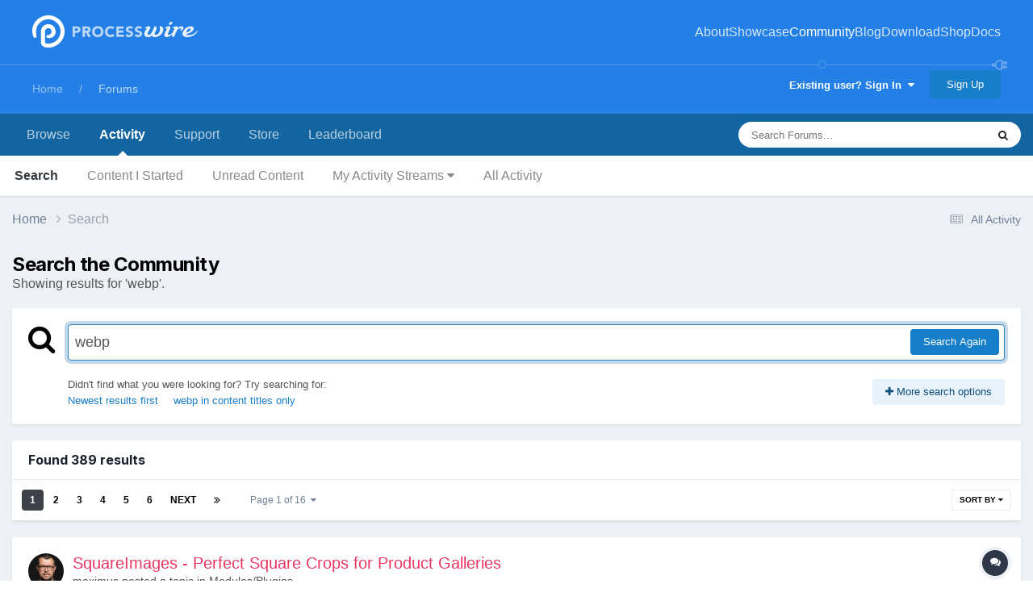

--- FILE ---
content_type: text/html;charset=UTF-8
request_url: https://processwire.com/talk/search/?q=webp
body_size: 40915
content:
<!DOCTYPE html>
<html lang="en-US" dir="ltr">
	<head>
		<meta charset="utf-8">
        
		<title>Showing results for 'webp'. - ProcessWire Support Forums</title>
		
			<script>
  (function(i,s,o,g,r,a,m){i['GoogleAnalyticsObject']=r;i[r]=i[r]||function(){
  (i[r].q=i[r].q||[]).push(arguments)},i[r].l=1*new Date();a=s.createElement(o),
  m=s.getElementsByTagName(o)[0];a.async=1;a.src=g;m.parentNode.insertBefore(a,m)
  })(window,document,'script','//www.google-analytics.com/analytics.js','ga');

  ga('create', 'UA-19325148-1', 'auto');
  ga('send', 'pageview');

</script>
		
		
		
		

	<meta name="viewport" content="width=device-width, initial-scale=1">


	
	


	<meta name="twitter:card" content="summary" />




	
		
			
				<meta name="robots" content="noindex">
			
		
	

	
		
			
				<meta property="og:site_name" content="ProcessWire Support Forums">
			
		
	

	
		
			
				<meta property="og:locale" content="en_US">
			
		
	






<link rel="manifest" href="https://processwire.com/talk/manifest.webmanifest/">
<meta name="msapplication-config" content="https://processwire.com/talk/browserconfig.xml/">
<meta name="msapplication-starturl" content="/talk/">
<meta name="application-name" content="ProcessWire Forums">
<meta name="apple-mobile-web-app-title" content="ProcessWire Forums">

	<meta name="theme-color" content="#ffffff">


	<meta name="msapplication-TileColor" content="#ffffff">


	<link rel="mask-icon" href="//processwire-forums.s3.us-west-2.amazonaws.com/monthly_2025_09/pw-black.svg?v=1759138378" color="#e83461">




	

	
		
			<link rel="icon" sizes="36x36" href="//processwire-forums.s3.us-west-2.amazonaws.com/monthly_2025_09/android-chrome-36x36.png?v=1759138378">
		
	

	
		
			<link rel="icon" sizes="48x48" href="//processwire-forums.s3.us-west-2.amazonaws.com/monthly_2025_09/android-chrome-48x48.png?v=1759138378">
		
	

	
		
			<link rel="icon" sizes="72x72" href="//processwire-forums.s3.us-west-2.amazonaws.com/monthly_2025_09/android-chrome-72x72.png?v=1759138378">
		
	

	
		
			<link rel="icon" sizes="96x96" href="//processwire-forums.s3.us-west-2.amazonaws.com/monthly_2025_09/android-chrome-96x96.png?v=1759138378">
		
	

	
		
			<link rel="icon" sizes="144x144" href="//processwire-forums.s3.us-west-2.amazonaws.com/monthly_2025_09/android-chrome-144x144.png?v=1759138378">
		
	

	
		
			<link rel="icon" sizes="192x192" href="//processwire-forums.s3.us-west-2.amazonaws.com/monthly_2025_09/android-chrome-192x192.png?v=1759138378">
		
	

	
		
			<link rel="icon" sizes="256x256" href="//processwire-forums.s3.us-west-2.amazonaws.com/monthly_2025_09/android-chrome-256x256.png?v=1759138378">
		
	

	
		
			<link rel="icon" sizes="384x384" href="//processwire-forums.s3.us-west-2.amazonaws.com/monthly_2025_09/android-chrome-384x384.png?v=1759138378">
		
	

	
		
			<link rel="icon" sizes="512x512" href="//processwire-forums.s3.us-west-2.amazonaws.com/monthly_2025_09/android-chrome-512x512.png?v=1759138378">
		
	

	
		
			<meta name="msapplication-square70x70logo" content="//processwire-forums.s3.us-west-2.amazonaws.com/monthly_2025_09/msapplication-square70x70logo.png?v=1759138378"/>
		
	

	
		
			<meta name="msapplication-TileImage" content="//processwire-forums.s3.us-west-2.amazonaws.com/monthly_2025_09/msapplication-TileImage.png?v=1759138378"/>
		
	

	
		
			<meta name="msapplication-square150x150logo" content="//processwire-forums.s3.us-west-2.amazonaws.com/monthly_2025_09/msapplication-square150x150logo.png?v=1759138378"/>
		
	

	
		
			<meta name="msapplication-wide310x150logo" content="//processwire-forums.s3.us-west-2.amazonaws.com/monthly_2025_09/msapplication-wide310x150logo.png?v=1759138378"/>
		
	

	
		
			<meta name="msapplication-square310x310logo" content="//processwire-forums.s3.us-west-2.amazonaws.com/monthly_2025_09/msapplication-square310x310logo.png?v=1759138378"/>
		
	

	
		
			
				<link rel="apple-touch-icon" href="//processwire-forums.s3.us-west-2.amazonaws.com/monthly_2025_09/apple-touch-icon-57x57.png?v=1759138378">
			
		
	

	
		
			
				<link rel="apple-touch-icon" sizes="60x60" href="//processwire-forums.s3.us-west-2.amazonaws.com/monthly_2025_09/apple-touch-icon-60x60.png?v=1759138378">
			
		
	

	
		
			
				<link rel="apple-touch-icon" sizes="72x72" href="//processwire-forums.s3.us-west-2.amazonaws.com/monthly_2025_09/apple-touch-icon-72x72.png?v=1759138378">
			
		
	

	
		
			
				<link rel="apple-touch-icon" sizes="76x76" href="//processwire-forums.s3.us-west-2.amazonaws.com/monthly_2025_09/apple-touch-icon-76x76.png?v=1759138378">
			
		
	

	
		
			
				<link rel="apple-touch-icon" sizes="114x114" href="//processwire-forums.s3.us-west-2.amazonaws.com/monthly_2025_09/apple-touch-icon-114x114.png?v=1759138378">
			
		
	

	
		
			
				<link rel="apple-touch-icon" sizes="120x120" href="//processwire-forums.s3.us-west-2.amazonaws.com/monthly_2025_09/apple-touch-icon-120x120.png?v=1759138378">
			
		
	

	
		
			
				<link rel="apple-touch-icon" sizes="144x144" href="//processwire-forums.s3.us-west-2.amazonaws.com/monthly_2025_09/apple-touch-icon-144x144.png?v=1759138378">
			
		
	

	
		
			
				<link rel="apple-touch-icon" sizes="152x152" href="//processwire-forums.s3.us-west-2.amazonaws.com/monthly_2025_09/apple-touch-icon-152x152.png?v=1759138378">
			
		
	

	
		
			
				<link rel="apple-touch-icon" sizes="180x180" href="//processwire-forums.s3.us-west-2.amazonaws.com/monthly_2025_09/apple-touch-icon-180x180.png?v=1759138378">
			
		
	





<link rel="preload" href="//processwire.com/talk/applications/core/interface/font/fontawesome-webfont.woff2?v=4.7.0" as="font" crossorigin="anonymous">
		


	<link rel="preconnect" href="https://fonts.googleapis.com">
	<link rel="preconnect" href="https://fonts.gstatic.com" crossorigin>
	
		<link href="https://fonts.googleapis.com/css2?family=Inter:wght@300;400;500;600;700&display=swap" rel="stylesheet">
	



	<link rel='stylesheet' href='//processwire-forums.s3.us-west-2.amazonaws.com/css_built_6/341e4a57816af3ba440d891ca87450ff_framework.css.gz?v=492ad316b31758808054' media='all'>

	<link rel='stylesheet' href='//processwire-forums.s3.us-west-2.amazonaws.com/css_built_6/05e81b71abe4f22d6eb8d1a929494829_responsive.css.gz?v=492ad316b31758808054' media='all'>

	<link rel='stylesheet' href='//processwire-forums.s3.us-west-2.amazonaws.com/css_built_6/90eb5adf50a8c640f633d47fd7eb1778_core.css.gz?v=492ad316b31758808054' media='all'>

	<link rel='stylesheet' href='//processwire-forums.s3.us-west-2.amazonaws.com/css_built_6/5a0da001ccc2200dc5625c3f3934497d_core_responsive.css.gz?v=492ad316b31758808054' media='all'>

	<link rel='stylesheet' href='//processwire-forums.s3.us-west-2.amazonaws.com/css_built_6/f2ef08fd7eaff94a9763df0d2e2aaa1f_streams.css.gz?v=492ad316b31758808054' media='all'>

	<link rel='stylesheet' href='//processwire-forums.s3.us-west-2.amazonaws.com/css_built_6/802f8406e60523fd5b2af0bb4d7ccf04_search.css.gz?v=492ad316b31758808054' media='all'>

	<link rel='stylesheet' href='//processwire-forums.s3.us-west-2.amazonaws.com/css_built_6/ae8d39c59d6f1b4d32a059629f12aaf5_search_responsive.css.gz?v=492ad316b31758808054' media='all'>

	<link rel='stylesheet' href='//processwire-forums.s3.us-west-2.amazonaws.com/css_built_6/cf24e5e6252f5fb5186c9281973fc3d1_global.css.gz?v=492ad316b31758808054' media='all'>





<link rel='stylesheet' href='//processwire-forums.s3.us-west-2.amazonaws.com/css_built_6/258adbb6e4f3e83cd3b355f84e3fa002_custom.css.gz?v=492ad316b31758808054' media='all'>




     <link rel="stylesheet" href="https://fonts.googleapis.com/css?family=Krub:300,400,400i,500,600,600i">
      <link rel="stylesheet" href="https://processwire.com/wire/modules/AdminTheme/AdminThemeUikit/uikit/dist/css/uikit.css">
      <link rel="stylesheet" href="https://processwire.com/site/templates/css/main.css">
      

      <script src="https://processwire.com/wire/modules/AdminTheme/AdminThemeUikit/uikit/dist/js/uikit.min.js"></script>
      <script src="https://processwire.com/wire/modules/Jquery/JqueryCore/JqueryCore.js"></script>
      <script src="https://processwire.com/site/templates/js/main.js"></script>
      <script src="https://processwire.com/site/templates/js/MarkupSiteSearch.js"></script>
		
		

	</head>
	<body class="ipsApp ipsApp_front ipsJS_none ipsClearfix" data-controller="core.front.core.app"  data-message=""  data-pageapp="core" data-pagelocation="front" data-pagemodule="search" data-pagecontroller="search"   >
      

        
		<a href="#ipsLayout_mainArea" class="ipsHide" title="Go to main content on this page" accesskey="m">Jump to content</a>

      <header id="masthead" class="uk-section-primary">
    <div id="masthead-container" class="uk-container">
        <nav id="masthead-navbar" class="uk-navbar" uk-navbar="boundary:#masthead">
            <div class="uk-navbar-left">
                <div id="masthead-logo" class="pw-logo uk-navbar-item uk-logo uk-active"><a title="ProcessWire" href="/"> <span class="pw-logo-mark"></span> <span class="pw-logo-type"></span> </a></div>
            </div>
            <div class="masthead-nav uk-navbar-right pw-nav-overlay uk-visible@m">
                <ul class="uk-navbar-nav">
                    <li>
<a href="/about/">About</a>
                        <div class="uk-navbar-dropdown uk-margin-remove-top">
                            <ul class="uk-nav uk-navbar-dropdown-nav">
                                <li><a href="/about/what/">What you’ll love</a></li>
                                <li><a href="/about/why/">Why ProcessWire?</a></li>
                                <li><a href="/about/wordpress-vs-processwire/">Versus WordPress</a></li>
                                <li><a href="/about/background/">Background</a></li>
                                <li><a href="/about/requirements/">Requirements</a></li>
                                <li><a href="/about/demo/">Demo site</a></li>
                                <li><a href="/about/processwire-reviews/">Reviews</a></li>
                                <li><a href="/about/roadmap/">Roadmap</a></li>
                                <li><a href="/about/license/">License</a></li>
                                <li><a href="/about/contact/">Contact us</a></li>
                            </ul>
                        </div>
                    </li>
                    <li class="p1452">
<a href="/sites/">Showcase</a>
                        <div class="uk-navbar-dropdown uk-margin-remove-top">
                            <ul class="uk-nav uk-navbar-dropdown-nav">
                                <li><a href="/sites/">Sites showcase</a></li>
                                <li><a href="/sites/list/">Newest additions</a></li>
                                <li><a href="/sites/categories/">Categories</a></li>
                                <li><a href="/sites/submit/">Submit a site</a></li>
                            </ul>
                        </div>
                    </li>
                    <li class="p1030 uk-active">
<a href="/community/">Community</a>
                        <div class="uk-navbar-dropdown uk-margin-remove-top">
                            <ul class="uk-nav uk-navbar-dropdown-nav">
                                <li><a href="https://processwire.com/talk/">Support forum</a></li>
                                <li><a href="https://directory.processwire.com/">Developer directory</a></li>
                                <li><a href="https://weekly.pw">ProcessWire Weekly</a></li>
                            </ul>
                        </div>
                    </li>
                    <li class="p1014">
<a href="/blog/">Blog</a>
                        <div class="uk-navbar-dropdown uk-margin-remove-top">
                            <ul class="uk-nav uk-navbar-dropdown-nav">
                                <li><a href="/blog/">All posts</a></li>
                                <li><a href="/blog/newest/">Newest post</a></li>
                                <li><a href="/blog/categories/">Categories</a></li>
                                <li><a href="/blog/rss/">RSS feed</a></li>
                            </ul>
                        </div>
                    </li>
                    <li class="p1029">
<a href="/download/">Download</a>
                        <div class="uk-navbar-dropdown uk-margin-remove-top">
                            <ul class="uk-nav uk-navbar-dropdown-nav">
                                <li><a href="/download/core/">ProcessWire</a></li>
                                <li><a href="https://modules.processwire.com">Modules</a></li>
                                <li><a href="/store/">Pro Shop</a></li>
                                <li><a href="https://github.com/processwire/processwire/">GitHub</a></li>
                            </ul>
                        </div>
                    </li>
                    <li class="p1031">
<a href="/store/">Shop</a>
                        <div class="uk-navbar-dropdown uk-margin-remove-top">
                            <ul class="uk-nav uk-navbar-dropdown-nav">
                                <li><a href="/store/form-builder/">FormBuilder</a></li>
                                <li><a href="/store/pro-cache/">ProCache</a></li>
                                <li><a href="/store/pro-fields/">ProFields</a></li>
                                <li><a href="/store/pro-mailer/">ProMailer</a></li>
                                <li><a href="/store/login-register-pro/">LoginRegisterPro</a></li>
                                <li><a href="/store/lister-pro/">ListerPro</a></li>
                                <li><a href="/store/pro-drafts/">ProDrafts</a></li>
                                <li><a href="/store/pro-dev-tools/">ProDevTools</a></li>
                                <li>
                                    <a href="https://processwire.com/talk/store/product/12-likes-fieldtype-dev/">Likes</a>
                                </li>
                            </ul>
                        </div>
                    </li>
                    <li class="p1032">
<a href="/docs/">Docs</a>
                        <div class="uk-navbar-dropdown uk-margin-remove-top">
                            <ul class="uk-nav uk-navbar-dropdown-nav">
                                <li><a href="/api/ref/">API reference</a></li>
                                <li><a href="/docs/start/">Getting started</a></li>
                                <li><a href="/docs/front-end/">Front-end</a></li>
                                <li><a href="/docs/tutorials/">Tutorials</a></li>
                                <li><a href="/docs/selectors/">Selectors</a></li>
                                <li><a href="/docs/modules/">Modules &amp; hooks</a></li>
                                <li><a href="/docs/fields/">Fields, types, input</a></li>
                                <li><a href="/docs/user-access/">Access control</a></li>
                                <li><a href="/docs/security/">Security</a></li>
                                <li><a href="/docs/multi-language-support/">Multi-language</a></li>
                                <li><a href="/docs/more/">More topics</a></li>
                            </ul>
                        </div>
                    </li>
                </ul>
            </div>
            <div class="masthead-search pw-nav-overlay uk-navbar-right uk-hidden uk-flex-1">
                <div class="uk-navbar-item uk-width-expand">
                    <form id="masthead-search" action="/search/" class="site-search uk-search uk-search-navbar uk-width-medium">
<span uk-search-icon="" class="uk-search-icon uk-icon"><svg width="24" height="24" viewbox="0 0 24 24" xmlns="http://www.w3.org/2000/svg"><circle fill="none" stroke="#000" stroke-width="1.1" cx="10.5" cy="10.5" r="9.5"></circle><line fill="none" stroke="#000" stroke-width="1.1" x1="23" y1="23" x2="17" y2="17"></line></svg></span> <input id="masthead-search-input" name="q" class="uk-search-input" autocomplete="off" autocorrect="off" autocapitalize="none" spellcheck="false" type="search" placeholder="Search…" autofocus="">
                        <div class="site-search-dropdown uk-dropdown" data-uk-dropdown="mode:click">
                            <ul class="uk-nav uk-dropdown-nav">
                                <li>
                            </ul>
                        </div>
                    </form>
                </div>
                <a id="masthead-search-close" class="uk-navbar-toggle uk-close-large uk-close uk-icon" title="Close search" uk-close="" href="#">
                    
                </a>
</div>
        </nav>
        <noscript>
            <div class="uk-margin-top uk-hidden@m">
                <ul class="uk-subnav">
                    <li>
<a href="/about/">About</a>
                    </li>
<li>
<a href="/sites/">Showcase</a>
                    </li>
<li>
<a href="/community/">Community</a>
                    </li>
<li>
<a href="/blog/">Blog</a>
                    </li>
<li>
<a href="/download/">Download</a>
                    </li>
<li>
<a href="/store/">Shop</a>
                    </li>
<li>
<a href="/docs/">Docs</a>
                </li>
</ul>
            </div>
        </noscript>
        <div class="pw-plug pw-plug-right">
            <div><span class="pw-plug-img"></span></div>
        </div>
    </div>
</header>

      
<section id="headline" class="uk-section-primary">
    <div id="headline-container" class="uk-container">
        <div id="ipsLayout_header" class="ipsClearfix" style="margin-top: 10px;">
			





			
			<header>
					<!--

<a href='https://processwire.com/talk/' id='elSiteTitle' accesskey='1'>ProcessWire Support Forums</a>
-->
                  <div id="breadcrumbs" class="uk-margin-top">
					

	<ul id="elUserNav" class="ipsList_inline cSignedOut ipsResponsive_showDesktop">
		
        
		
        
        
            
            
	


	<li class='cUserNav_icon ipsHide' id='elCart_container'></li>
	<li class='elUserNav_sep ipsHide' id='elCart_sep'></li>

<li id="elSignInLink">
                <a href="https://processwire.com/talk/login/" data-ipsmenu-closeonclick="false" data-ipsmenu id="elUserSignIn">
                    Existing user? Sign In  <i class="fa fa-caret-down"></i>
                </a>
                
<div id='elUserSignIn_menu' class='ipsMenu ipsMenu_auto ipsHide'>
	<form accept-charset='utf-8' method='post' action='https://processwire.com/talk/login/'>
		<input type="hidden" name="csrfKey" value="abaf7dfd1002fc33381c5093f2a9fe23">
		<input type="hidden" name="ref" value="aHR0cHM6Ly9wcm9jZXNzd2lyZS5jb20vdGFsay9zZWFyY2gvP3E9d2VicA==">
		<div data-role="loginForm">
			
			
			
				
<div class="ipsPad ipsForm ipsForm_vertical">
	<h4 class="ipsType_sectionHead">Sign In</h4>
	<br><br>
	<ul class='ipsList_reset'>
		<li class="ipsFieldRow ipsFieldRow_noLabel ipsFieldRow_fullWidth">
			
			
				<input type="text" placeholder="Display Name or Email Address" name="auth" autocomplete="email">
			
		</li>
		<li class="ipsFieldRow ipsFieldRow_noLabel ipsFieldRow_fullWidth">
			<input type="password" placeholder="Password" name="password" autocomplete="current-password">
		</li>
		<li class="ipsFieldRow ipsFieldRow_checkbox ipsClearfix">
			<span class="ipsCustomInput">
				<input type="checkbox" name="remember_me" id="remember_me_checkbox" value="1" checked aria-checked="true">
				<span></span>
			</span>
			<div class="ipsFieldRow_content">
				<label class="ipsFieldRow_label" for="remember_me_checkbox">Remember me</label>
				<span class="ipsFieldRow_desc">Not recommended on shared computers</span>
			</div>
		</li>
		<li class="ipsFieldRow ipsFieldRow_fullWidth">
			<button type="submit" name="_processLogin" value="usernamepassword" class="ipsButton ipsButton_primary ipsButton_small" id="elSignIn_submit">Sign In</button>
			
				<p class="ipsType_right ipsType_small">
					
						<a href='https://processwire.com/talk/lostpassword/' data-ipsDialog data-ipsDialog-title='Forgot your password?'>
					
					Forgot your password?</a>
				</p>
			
		</li>
	</ul>
</div>
			
		</div>
	</form>
</div>
            </li>
            
        
		
			<li>
				
					<a href="https://processwire.com/talk/register/"  id="elRegisterButton" class="ipsButton ipsButton_normal ipsButton_primary">Sign Up</a>
				
			</li>
		
	</ul>

                    <ul id="breadcrumbs-list" class="uk-breadcrumb">
                        <li class="page-1"><a href="/">Home</a></li>
                        <li><a href="/talk/">Forums</a></li>
                    </ul>
				</div>
			</header>
		</div>
    </div>
</section>
		<div id="ipsLayout_header">
			

	<nav data-controller='core.front.core.navBar' class=' ipsResponsive_showDesktop'>
		<div class='ipsNavBar_primary ipsLayout_container '>
			<ul data-role="primaryNavBar" class='ipsClearfix'>
				


	
		
		
		<li  id='elNavSecondary_1' data-role="navBarItem" data-navApp="core" data-navExt="CustomItem">
			
			
				<a href="https://processwire.com/talk/"  data-navItem-id="1" >
					Browse<span class='ipsNavBar_active__identifier'></span>
				</a>
			
			
				<ul class='ipsNavBar_secondary ipsHide' data-role='secondaryNavBar'>
					


	
		
		
		<li  id='elNavSecondary_24' data-role="navBarItem" data-navApp="core" data-navExt="Guidelines">
			
			
				<a href="https://processwire.com/talk/topic/8234-community-rules-guidelines/"  data-navItem-id="24" >
					Guidelines<span class='ipsNavBar_active__identifier'></span>
				</a>
			
			
		</li>
	
	

	
		
		
		<li  id='elNavSecondary_25' data-role="navBarItem" data-navApp="core" data-navExt="StaffDirectory">
			
			
				<a href="https://processwire.com/talk/staff/"  data-navItem-id="25" >
					Staff<span class='ipsNavBar_active__identifier'></span>
				</a>
			
			
		</li>
	
	

	
		
		
		<li  id='elNavSecondary_26' data-role="navBarItem" data-navApp="core" data-navExt="OnlineUsers">
			
			
				<a href="https://processwire.com/talk/online/"  data-navItem-id="26" >
					Online Users<span class='ipsNavBar_active__identifier'></span>
				</a>
			
			
		</li>
	
	

	
		
		
		<li  id='elNavSecondary_8' data-role="navBarItem" data-navApp="forums" data-navExt="Forums">
			
			
				<a href="https://processwire.com/talk/"  data-navItem-id="8" >
					Forums<span class='ipsNavBar_active__identifier'></span>
				</a>
			
			
		</li>
	
	

					<li class='ipsHide' id='elNavigationMore_1' data-role='navMore'>
						<a href='#' data-ipsMenu data-ipsMenu-appendTo='#elNavigationMore_1' id='elNavigationMore_1_dropdown'>More <i class='fa fa-caret-down'></i></a>
						<ul class='ipsHide ipsMenu ipsMenu_auto' id='elNavigationMore_1_dropdown_menu' data-role='moreDropdown'></ul>
					</li>
				</ul>
			
		</li>
	
	

	
		
		
			
		
		<li class='ipsNavBar_active' data-active id='elNavSecondary_2' data-role="navBarItem" data-navApp="core" data-navExt="CustomItem">
			
			
				<a href="https://processwire.com/talk/discover/"  data-navItem-id="2" data-navDefault>
					Activity<span class='ipsNavBar_active__identifier'></span>
				</a>
			
			
				<ul class='ipsNavBar_secondary ' data-role='secondaryNavBar'>
					


	
		
		
			
		
		<li class='ipsNavBar_active' data-active id='elNavSecondary_7' data-role="navBarItem" data-navApp="core" data-navExt="Search">
			
			
				<a href="https://processwire.com/talk/search/"  data-navItem-id="7" data-navDefault>
					Search<span class='ipsNavBar_active__identifier'></span>
				</a>
			
			
		</li>
	
	

	
		
		
		<li  id='elNavSecondary_6' data-role="navBarItem" data-navApp="core" data-navExt="YourActivityStreamsItem">
			
			
				<a href="https://processwire.com/talk/discover/content-started/"  data-navItem-id="6" >
					Content I Started<span class='ipsNavBar_active__identifier'></span>
				</a>
			
			
		</li>
	
	

	
		
		
		<li  id='elNavSecondary_5' data-role="navBarItem" data-navApp="core" data-navExt="YourActivityStreamsItem">
			
			
				<a href="https://processwire.com/talk/discover/unread/"  data-navItem-id="5" >
					Unread Content<span class='ipsNavBar_active__identifier'></span>
				</a>
			
			
		</li>
	
	

	
		
		
		<li  id='elNavSecondary_4' data-role="navBarItem" data-navApp="core" data-navExt="YourActivityStreams">
			
			
				<a href="#" id="elNavigation_4" data-ipsMenu data-ipsMenu-appendTo='#elNavSecondary_2' data-ipsMenu-activeClass='ipsNavActive_menu' data-navItem-id="4" >
					My Activity Streams <i class="fa fa-caret-down"></i><span class='ipsNavBar_active__identifier'></span>
				</a>
				<ul id="elNavigation_4_menu" class="ipsMenu ipsMenu_auto ipsHide">
					

	
		
			<li class='ipsMenu_item' data-streamid='7'>
				<a href='https://processwire.com/talk/discover/7/' >
					Recently Updated Topics
				</a>
			</li>
		
	

				</ul>
			
			
		</li>
	
	

	
		
		
		<li  id='elNavSecondary_3' data-role="navBarItem" data-navApp="core" data-navExt="AllActivity">
			
			
				<a href="https://processwire.com/talk/discover/"  data-navItem-id="3" >
					All Activity<span class='ipsNavBar_active__identifier'></span>
				</a>
			
			
		</li>
	
	

					<li class='ipsHide' id='elNavigationMore_2' data-role='navMore'>
						<a href='#' data-ipsMenu data-ipsMenu-appendTo='#elNavigationMore_2' id='elNavigationMore_2_dropdown'>More <i class='fa fa-caret-down'></i></a>
						<ul class='ipsHide ipsMenu ipsMenu_auto' id='elNavigationMore_2_dropdown_menu' data-role='moreDropdown'></ul>
					</li>
				</ul>
			
		</li>
	
	

	
		
		
		<li  id='elNavSecondary_21' data-role="navBarItem" data-navApp="core" data-navExt="CustomItem">
			
			
				<a href="https://processwire.com/talk/support/"  data-navItem-id="21" >
					Support<span class='ipsNavBar_active__identifier'></span>
				</a>
			
			
				<ul class='ipsNavBar_secondary ipsHide' data-role='secondaryNavBar'>
					


	
		
		
		<li  id='elNavSecondary_22' data-role="navBarItem" data-navApp="nexus" data-navExt="Support">
			
			
				<a href="https://processwire.com/talk/support/"  data-navItem-id="22" >
					Support<span class='ipsNavBar_active__identifier'></span>
				</a>
			
			
		</li>
	
	

					<li class='ipsHide' id='elNavigationMore_21' data-role='navMore'>
						<a href='#' data-ipsMenu data-ipsMenu-appendTo='#elNavigationMore_21' id='elNavigationMore_21_dropdown'>More <i class='fa fa-caret-down'></i></a>
						<ul class='ipsHide ipsMenu ipsMenu_auto' id='elNavigationMore_21_dropdown_menu' data-role='moreDropdown'></ul>
					</li>
				</ul>
			
		</li>
	
	

	
		
		
		<li  id='elNavSecondary_9' data-role="navBarItem" data-navApp="nexus" data-navExt="Store">
			
			
				<a href="https://processwire.com/talk/store/"  data-navItem-id="9" >
					Store<span class='ipsNavBar_active__identifier'></span>
				</a>
			
			
				<ul class='ipsNavBar_secondary ipsHide' data-role='secondaryNavBar'>
					


	
	

	
		
		
		<li  id='elNavSecondary_11' data-role="navBarItem" data-navApp="nexus" data-navExt="Orders">
			
			
				<a href="https://processwire.com/talk/clients/orders/"  data-navItem-id="11" >
					Orders<span class='ipsNavBar_active__identifier'></span>
				</a>
			
			
		</li>
	
	

	
		
		
		<li  id='elNavSecondary_12' data-role="navBarItem" data-navApp="nexus" data-navExt="Purchases">
			
			
				<a href="https://processwire.com/talk/clients/purchases/"  data-navItem-id="12" >
					Manage Purchases<span class='ipsNavBar_active__identifier'></span>
				</a>
			
			
		</li>
	
	

	
		
		
		<li  id='elNavSecondary_13' data-role="navBarItem" data-navApp="core" data-navExt="Menu">
			
			
				<a href="#" id="elNavigation_13" data-ipsMenu data-ipsMenu-appendTo='#elNavSecondary_9' data-ipsMenu-activeClass='ipsNavActive_menu' data-navItem-id="13" >
					My Details <i class="fa fa-caret-down"></i><span class='ipsNavBar_active__identifier'></span>
				</a>
				<ul id="elNavigation_13_menu" class="ipsMenu ipsMenu_auto ipsHide">
					

	

	
		
			<li class='ipsMenu_item' >
				<a href='https://processwire.com/talk/clients/alternative-contacts/' >
					Alternative Contacts
				</a>
			</li>
		
	

	

	

	
		
			<li class='ipsMenu_item' >
				<a href='https://processwire.com/talk/clients/addresses/' >
					Addresses
				</a>
			</li>
		
	

	
		
			<li class='ipsMenu_item' >
				<a href='https://processwire.com/talk/clients/info/' >
					Personal Information
				</a>
			</li>
		
	

				</ul>
			
			
		</li>
	
	

					<li class='ipsHide' id='elNavigationMore_9' data-role='navMore'>
						<a href='#' data-ipsMenu data-ipsMenu-appendTo='#elNavigationMore_9' id='elNavigationMore_9_dropdown'>More <i class='fa fa-caret-down'></i></a>
						<ul class='ipsHide ipsMenu ipsMenu_auto' id='elNavigationMore_9_dropdown_menu' data-role='moreDropdown'></ul>
					</li>
				</ul>
			
		</li>
	
	

	
		
		
		<li  id='elNavSecondary_27' data-role="navBarItem" data-navApp="core" data-navExt="Leaderboard">
			
			
				<a href="https://processwire.com/talk/leaderboard/"  data-navItem-id="27" >
					Leaderboard<span class='ipsNavBar_active__identifier'></span>
				</a>
			
			
		</li>
	
	

	
	

	
	

	
	

	
	

				<li class='ipsHide' id='elNavigationMore' data-role='navMore'>
					<a href='#' data-ipsMenu data-ipsMenu-appendTo='#elNavigationMore' id='elNavigationMore_dropdown'>More</a>
					<ul class='ipsNavBar_secondary ipsHide' data-role='secondaryNavBar'>
						<li class='ipsHide' id='elNavigationMore_more' data-role='navMore'>
							<a href='#' data-ipsMenu data-ipsMenu-appendTo='#elNavigationMore_more' id='elNavigationMore_more_dropdown'>More <i class='fa fa-caret-down'></i></a>
							<ul class='ipsHide ipsMenu ipsMenu_auto' id='elNavigationMore_more_dropdown_menu' data-role='moreDropdown'></ul>
						</li>
					</ul>
				</li>
			</ul>
			

	<div id="elSearchWrapper">
		<div id='elSearch' data-controller="core.front.core.quickSearch">
			<form accept-charset='utf-8' action='//processwire.com/talk/search/?do=quicksearch' method='post'>
                <input type='search' id='elSearchField' placeholder='Search Forums...' name='q' autocomplete='off' aria-label='Search'>
                <details class='cSearchFilter'>
                    <summary class='cSearchFilter__text'></summary>
                    <ul class='cSearchFilter__menu'>
                        
                        <li><label><input type="radio" name="type" value="all"  checked><span class='cSearchFilter__menuText'>Everywhere</span></label></li>
                        
                        
                            <li><label><input type="radio" name="type" value="core_statuses_status"><span class='cSearchFilter__menuText'>Status Updates</span></label></li>
                        
                            <li><label><input type="radio" name="type" value="forums_topic"><span class='cSearchFilter__menuText'>Topics</span></label></li>
                        
                            <li><label><input type="radio" name="type" value="nexus_package_item"><span class='cSearchFilter__menuText'>Products</span></label></li>
                        
                            <li><label><input type="radio" name="type" value="core_members"><span class='cSearchFilter__menuText'>Members</span></label></li>
                        
                    </ul>
                </details>
				<button class='cSearchSubmit' type="submit" aria-label='Search'><i class="fa fa-search"></i></button>
			</form>
		</div>
	</div>

		</div>
	</nav>

				
<ul id='elMobileNav' class='ipsResponsive_hideDesktop' data-controller='core.front.core.mobileNav'>
	
		
			<li id='elMobileBreadcrumb'>
				<a href='https://processwire.com/talk/'>
					<span>Home</span>
				</a>
			</li>
		
	
	
	
	<li >
		<a data-action="defaultStream" href='https://processwire.com/talk/discover/'><i class="fa fa-newspaper-o" aria-hidden="true"></i></a>
	</li>

	

	
		<li class='ipsJS_show'>
			<a href='https://processwire.com/talk/search/'><i class='fa fa-search'></i></a>
		</li>
	
  <li>
    
<ul class='ipsMobileHamburger ipsList_reset ipsResponsive_hideDesktop'>
	<li data-ipsDrawer data-ipsDrawer-drawerElem='#elMobileDrawer'>
		<a href='#' >
			
			
				
			
			
			
			<i class='fa fa-navicon'></i>
		</a>
	</li>
</ul></li>
</ul>
			</div>
			
		<main id="ipsLayout_body" class="ipsLayout_container">
			<div id="ipsLayout_contentArea">
				<div id="ipsLayout_contentWrapper">
					
<nav class='ipsBreadcrumb ipsBreadcrumb_top ipsFaded_withHover'>
	

	<ul class='ipsList_inline ipsPos_right'>
		
		<li >
			<a data-action="defaultStream" class='ipsType_light '  href='https://processwire.com/talk/discover/'><i class="fa fa-newspaper-o" aria-hidden="true"></i> <span>All Activity</span></a>
		</li>
		
	</ul>

	<ul data-role="breadcrumbList">
		<li>
			<a title="Home" href='https://processwire.com/talk/'>
				<span>Home <i class='fa fa-angle-right'></i></span>
			</a>
		</li>
		
		
			<li>
				
					<a href='https://processwire.com/talk/search/'>
						<span>Search </span>
					</a>
				
			</li>
		
	</ul>
</nav>
					
					<div id="ipsLayout_mainArea">
						
						
						
						

	




						

<div data-controller='core.front.search.main' data-baseURL='https://processwire.com/talk/search/'>
	<div class='ipsResponsive_hidePhone ipsPageHeader'>
		<h1 class='ipsType_pageTitle'>Search the Community</h1>
		<p class='ipsType_reset ipsType_large ' data-role='searchBlurb'>Showing results for 'webp'.</p>
	</div>
	
	

	<div class='ipsBox ipsPadding ipsResponsive_pull ipsMargin_top' data-controller='core.front.search.filters' id='elSearchFilters'>
		


<form accept-charset='utf-8' class="ipsForm ipsForm_vertical" method='post' action='https://processwire.com/talk/search/?q=webp' data-ipsForm id='elSearchFilters_content'>
	<input type="hidden" name="form_submitted" value="1">
	
		<input type="hidden" name="csrfKey" value="abaf7dfd1002fc33381c5093f2a9fe23">
	
		<input type="hidden" name="sortby" value="relevancy">
	

	

	<div class='ipsFlex ipsFlex-ai:start ipsGap cSearchMainBar'>
		<button type='submit' class='ipsFlex-flex:00 cSearchPretendButton' tabindex='-1'><i class='fa fa-search ipsType_huge'></i></button>
		<div class='ipsFlex-flex:11'>
			<div class='cSearchWrapper'>
				<input type='text' id='elMainSearchInput' name='q' value='webp' placeholder='Search Term' autofocus class='ipsField_primary ipsField_fullWidth'>
				<div class='cSearchWrapper__button'>
					<button type='submit' id='elSearchSubmit' class='ipsButton ipsButton_primary ipsButton_verySmall ipsPos_right ipsResponsive_hidePhone ' data-action='searchAgain'>Search Again</button>
				</div>
			</div>
			<div class='ipsFlex ipsFlex-ai:center ipsFlex-fw:wrap'>
				<div class='ipsFlex-flex:11 ipsType_brandedLinks'>
					<div class='ipsMargin_top' data-role="hints">
					



	<p class='ipsType_reset'><strong>Didn't find what you were looking for?</strong> Try searching for:</p>
	<ul class='ipsList_inline ipsType_brandedLinks'>
		
		
		
			<li><a href='https://processwire.com/talk/search/?q=webp&amp;updated_after=any&amp;sortby=newest'>Newest results first</a></li>
		
		
			<li><a href='https://processwire.com/talk/search/?q=webp&amp;updated_after=any&amp;sortby=relevancy&amp;search_in=titles'>webp in content titles only</a></li>
		
		
	</ul>

			
				</div>
				</div>
				<div>
					<p class='ipsType_reset ipsMargin_top ' data-action='showFilters'>
						<a href='#' class='ipsButton ipsButton_light ipsButton_verySmall'><i class='fa fa-plus'></i> More search options</a>
					</p>
				</div>
			</div>
		</div>
	</div>

	<div data-role='searchFilters' class='ipsSpacer_top ipsBox ipsBox--child ipsHide'>
		
		<div class='ipsTabs ipsTabs_stretch ipsClearfix' id='elTabs_search' data-ipsTabBar data-ipsTabBar-contentArea='#elTabs_search_content'>
			<a href="#elTabs_search" data-action="expandTabs"><i class="fa fa-caret-down"></i></a>
			<ul role='tablist'>
				<li>
					<a href='#' id="elTab_searchContent" class="ipsTabs_item ipsTabs_activeItem ipsType_center" title="Search in our content" role="tab" aria-selected="true">
						Content Search
					</a>
				</li>
				<li>
					<a href='#' id="elTab_searchMembers" class="ipsTabs_item  ipsType_center" title="Search our members" role="tab" >
						Member Search
					</a>
				</li>
			</ul>
		</div>
		
		<section id='elTabs_search_content' class='ipsTabs_panels'>
			<div id='ipsTabs_elTabs_search_elTab_searchContent_panel' class='ipsTabs_panel' data-tabType='content'>
				<div class='ipsPad_double'>
					<div class=''>		
						<ul class='ipsList_reset'>
							
								
									<li class='ipsSpacer_half ipsHide ipsFieldRow_fullWidth' data-role='searchTags'>
										<h3 class="ipsType_reset ipsType_large cStreamForm_title ipsSpacer_bottom ipsSpacer_half">Search By Tags</h3>
										


	





	
		


<div>

<textarea
	name="tags"
	id='elInput_tags'
	class=""
	
	
	
	
	data-ipsAutocomplete
	
	data-ipsAutocomplete-forceLower
	data-ipsAutocomplete-lang='ac_optional'
	
	
	
	
	
	
	
	
	
	data-ipsAutocomplete-minimized
></textarea>




</div>









										<span class='ipsType_light ipsType_small'>Type tags separated by commas.</span>
									</li>
								
								
									<li class='ipsSpacer_top ipsSpacer_half ipsHide' data-role='searchTermsOrTags'>
										<ul class='ipsFieldRow_content ipsList_reset'>
											<li class='ipsFieldRow_inlineCheckbox'>
												<span class='ipsCustomInput'>
													<input type='radio' name="eitherTermsOrTags" value="or" id='elRadio_eitherTermsOrTags_or' checked>
													<span></span>
												</span> <label for='elRadio_eitherTermsOrTags_or'>Match term <strong>OR</strong> tags</label>
											</li>
											<li class='ipsFieldRow_inlineCheckbox'>
												<span class='ipsCustomInput'>
													<input type='radio' name="eitherTermsOrTags" value="and" id='elRadio_eitherTermsOrTags_and' >
													<span></span>
												</span> <label for='elRadio_eitherTermsOrTags_and'>Match term <strong>AND</strong> tags</label>
											</li>
										</ul>
									</li>
								
							
							
								<li class='ipsSpacer_top ipsHide ipsFieldRow_fullWidth' data-role='searchAuthors'>
									<h3 class="ipsType_reset ipsType_large cStreamForm_title ipsSpacer_bottom ipsSpacer_half">Search By Author</h3>
									


	






<div>

<textarea
	name="author"
	id='elInput_author'
	class=""
	
	
	
	
	data-ipsAutocomplete
	
	
	data-ipsAutocomplete-lang='mem_optional'
	data-ipsAutocomplete-maxItems='1'
	
		data-ipsAutocomplete-unique
	
	
		data-ipsAutocomplete-dataSource="https://processwire.com/talk/index.php?app=core&amp;module=system&amp;controller=ajax&amp;do=findMember"
		data-ipsAutocomplete-queryParam='input'
	
	
		data-ipsAutocomplete-resultItemTemplate="core.autocomplete.memberItem"
	
	
	
	data-ipsAutocomplete-minAjaxLength='3'
	data-ipsAutocomplete-disallowedCharacters='[]'
	data-ipsAutocomplete-commaTrigger='false'
	
></textarea>




</div>









								</li>
							
						</ul>
						
							<ul class="ipsList_inline ipsType_normal ipsJS_show">
								
									<li><a href="#" data-action="searchByTags" data-opens='searchTags,searchTermsOrTags'><i class="fa fa-plus"></i> Search By Tags</a></li>
								
								
									<li><a href="#" data-action="searchByAuthors" data-opens='searchAuthors'><i class="fa fa-plus"></i> Search By Author</a></li>
								
							</ul>
						
					</div>

					<div class='ipsGrid ipsGrid_collapsePhone ipsSpacer_top ipsSpacer_double'>
						
							
							<div class='ipsGrid_span3'>
								<h3 class="ipsType_reset ipsType_large cStreamForm_title ipsSpacer_bottom ipsSpacer_half">Content Type</h3>
								<ul class="ipsSideMenu_list ipsSideMenu_withRadios ipsSideMenu_small ipsType_normal" data-role='searchApp' data-ipsSideMenu data-ipsSideMenu-type="radio" data-ipsSideMenu-responsive="false">
									
										
										<li>
											<span id='elSearchToggle_' class='ipsSideMenu_item ipsSideMenu_itemActive' data-ipsMenuValue=''>
												<input type="radio" name="type" value="" checked id="elRadio_type_" data-control="toggle" data-toggles="club" data-toggle-visibleCheck='#elSearchToggle_'>
												<label for='elRadio_type_' id='elField_type__label' data-role='searchAppTitle'>All Content</label>
											</span>
										</li>
									
										
										<li>
											<span id='elSearchToggle_core_statuses_status' class='ipsSideMenu_item ' data-ipsMenuValue='core_statuses_status'>
												<input type="radio" name="type" value="core_statuses_status"  id="elRadio_type_core_statuses_status" data-control="toggle" data-toggles="core_statuses_status_node,search_min_comments" data-toggle-visibleCheck='#elSearchToggle_core_statuses_status'>
												<label for='elRadio_type_core_statuses_status' id='elField_type_core_statuses_status_label' data-role='searchAppTitle'>Status Updates</label>
											</span>
										</li>
									
										
										<li>
											<span id='elSearchToggle_forums_topic' class='ipsSideMenu_item ' data-ipsMenuValue='forums_topic'>
												<input type="radio" name="type" value="forums_topic"  id="elRadio_type_forums_topic" data-control="toggle" data-toggles="forums_topic_node,search_min_views,search_min_replies" data-toggle-visibleCheck='#elSearchToggle_forums_topic'>
												<label for='elRadio_type_forums_topic' id='elField_type_forums_topic_label' data-role='searchAppTitle'>Topics</label>
											</span>
										</li>
									
										
										<li>
											<span id='elSearchToggle_nexus_package_item' class='ipsSideMenu_item ' data-ipsMenuValue='nexus_package_item'>
												<input type="radio" name="type" value="nexus_package_item"  id="elRadio_type_nexus_package_item" data-control="toggle" data-toggles="nexus_package_item_node,search_min_reviews" data-toggle-visibleCheck='#elSearchToggle_nexus_package_item'>
												<label for='elRadio_type_nexus_package_item' id='elField_type_nexus_package_item_label' data-role='searchAppTitle'>Products</label>
											</span>
										</li>
									
								</ul>
								
								
									<br>
									
										<div id="forums_topic_node">
											<h3 class="ipsType_reset ipsType_large cStreamForm_title ipsSpacer_bottom ipsSpacer_half">Forums</h3>
											
<div class='ipsSelectTree ipsJS_show' data-name='forums_topic_node' data-ipsSelectTree data-ipsSelectTree-url="https://processwire.com/talk/search/?q=webp&amp;_nodeSelectName=forums_topic_node" data-ipsSelectTree-multiple data-ipsSelectTree-selected='[]'>
	<input type="hidden" name="forums_topic_node" value="" data-role="nodeValue">
	<div class='ipsSelectTree_value ipsSelectTree_placeholder'></div>
	<span class='ipsSelectTree_expand'><i class='fa fa-chevron-down'></i></span>
	<div class='ipsSelectTree_nodes ipsHide'>
		<div data-role='nodeList' class='ipsScrollbar'>
			
				

	<ul class='ipsList_reset'>
		
			
				<li>
					
						
							<div class='ipsSelectTree_item ipsSelectTree_itemDisabled ipsSelectTree_withChildren ipsSelectTree_itemOpen' data-id="1" data-breadcrumb='[]' data-childrenloaded="true">
								
									<a href='#' data-action="getChildren" class='ipsSelectTree_toggle'></a>
								
								<span data-role="nodeTitle">
									
										Welcome to ProcessWire
									
								</span>
							</div>
							
								<div data-role="childWrapper">
									

	<ul class='ipsList_reset'>
		
			
				<li>
					
						<div data-action="nodeSelect" class='ipsSelectTree_item ipsSelectTree_withChildren ' data-id="7" data-breadcrumb='[&quot;Welcome to ProcessWire&quot;]'  >
							
								<a href='#' data-action="getChildren" class='ipsSelectTree_toggle'></a>
							
							<span data-role="nodeTitle">
								
									News &amp; Announcements
								
							</span>
						</div>
						
					
				</li>
			
		
			
				<li>
					
						<div data-action="nodeSelect" class='ipsSelectTree_item ipsSelectTree_withChildren ' data-id="9" data-breadcrumb='[&quot;Welcome to ProcessWire&quot;]'  >
							
								<a href='#' data-action="getChildren" class='ipsSelectTree_toggle'></a>
							
							<span data-role="nodeTitle">
								
									Showcase
								
							</span>
						</div>
						
					
				</li>
			
		
			
				<li>
					
						<div data-action="nodeSelect" class='ipsSelectTree_item  ' data-id="5" data-breadcrumb='[&quot;Welcome to ProcessWire&quot;]'  >
							
							<span data-role="nodeTitle">
								
									Wishlist &amp; Roadmap
								
							</span>
						</div>
						
					
				</li>
			
		
		
	</ul>

								</div>
							
						
					
				</li>
			
		
			
				<li>
					
						
							<div class='ipsSelectTree_item ipsSelectTree_itemDisabled ipsSelectTree_withChildren ipsSelectTree_itemOpen' data-id="23" data-breadcrumb='[]' data-childrenloaded="true">
								
									<a href='#' data-action="getChildren" class='ipsSelectTree_toggle'></a>
								
								<span data-role="nodeTitle">
									
										Community Support
									
								</span>
							</div>
							
								<div data-role="childWrapper">
									

	<ul class='ipsList_reset'>
		
			
				<li>
					
						<div data-action="nodeSelect" class='ipsSelectTree_item  ' data-id="8" data-breadcrumb='[&quot;Community Support&quot;]'  >
							
							<span data-role="nodeTitle">
								
									Getting Started
								
							</span>
						</div>
						
					
				</li>
			
		
			
				<li>
					
						<div data-action="nodeSelect" class='ipsSelectTree_item  ' data-id="13" data-breadcrumb='[&quot;Community Support&quot;]'  >
							
							<span data-role="nodeTitle">
								
									Tutorials
								
							</span>
						</div>
						
					
				</li>
			
		
			
				<li>
					
						<div data-action="nodeSelect" class='ipsSelectTree_item  ' data-id="6" data-breadcrumb='[&quot;Community Support&quot;]'  >
							
							<span data-role="nodeTitle">
								
									FAQs
								
							</span>
						</div>
						
					
				</li>
			
		
			
				<li>
					
						<div data-action="nodeSelect" class='ipsSelectTree_item  ' data-id="2" data-breadcrumb='[&quot;Community Support&quot;]'  >
							
							<span data-role="nodeTitle">
								
									General Support
								
							</span>
						</div>
						
					
				</li>
			
		
			
				<li>
					
						<div data-action="nodeSelect" class='ipsSelectTree_item  ' data-id="3" data-breadcrumb='[&quot;Community Support&quot;]'  >
							
							<span data-role="nodeTitle">
								
									API &amp; Templates
								
							</span>
						</div>
						
					
				</li>
			
		
			
				<li>
					
						<div data-action="nodeSelect" class='ipsSelectTree_item ipsSelectTree_withChildren ' data-id="4" data-breadcrumb='[&quot;Community Support&quot;]'  >
							
								<a href='#' data-action="getChildren" class='ipsSelectTree_toggle'></a>
							
							<span data-role="nodeTitle">
								
									Modules/Plugins
								
							</span>
						</div>
						
					
				</li>
			
		
			
				<li>
					
						<div data-action="nodeSelect" class='ipsSelectTree_item  ' data-id="12" data-breadcrumb='[&quot;Community Support&quot;]'  >
							
							<span data-role="nodeTitle">
								
									Themes and Profiles
								
							</span>
						</div>
						
					
				</li>
			
		
			
				<li>
					
						<div data-action="nodeSelect" class='ipsSelectTree_item ipsSelectTree_withChildren ' data-id="14" data-breadcrumb='[&quot;Community Support&quot;]'  >
							
								<a href='#' data-action="getChildren" class='ipsSelectTree_toggle'></a>
							
							<span data-role="nodeTitle">
								
									Multi-Language Support
								
							</span>
						</div>
						
					
				</li>
			
		
			
				<li>
					
						<div data-action="nodeSelect" class='ipsSelectTree_item  ' data-id="40" data-breadcrumb='[&quot;Community Support&quot;]'  >
							
							<span data-role="nodeTitle">
								
									Security
								
							</span>
						</div>
						
					
				</li>
			
		
			
				<li>
					
						<div data-action="nodeSelect" class='ipsSelectTree_item  ' data-id="22" data-breadcrumb='[&quot;Community Support&quot;]'  >
							
							<span data-role="nodeTitle">
								
									Jobs
								
							</span>
						</div>
						
					
				</li>
			
		
		
	</ul>

								</div>
							
						
					
				</li>
			
		
			
				<li>
					
						
							<div class='ipsSelectTree_item ipsSelectTree_itemDisabled ipsSelectTree_withChildren ipsSelectTree_itemOpen' data-id="24" data-breadcrumb='[]' data-childrenloaded="true">
								
									<a href='#' data-action="getChildren" class='ipsSelectTree_toggle'></a>
								
								<span data-role="nodeTitle">
									
										Off Topic
									
								</span>
							</div>
							
								<div data-role="childWrapper">
									

	<ul class='ipsList_reset'>
		
			
				<li>
					
						<div data-action="nodeSelect" class='ipsSelectTree_item  ' data-id="11" data-breadcrumb='[&quot;Off Topic&quot;]'  >
							
							<span data-role="nodeTitle">
								
									Pub
								
							</span>
						</div>
						
					
				</li>
			
		
			
				<li>
					
						<div data-action="nodeSelect" class='ipsSelectTree_item  ' data-id="25" data-breadcrumb='[&quot;Off Topic&quot;]'  >
							
							<span data-role="nodeTitle">
								
									Dev Talk
								
							</span>
						</div>
						
					
				</li>
			
		
		
	</ul>

								</div>
							
						
					
				</li>
			
		
		
	</ul>

			
		</div>
		
	</div>
</div>

<noscript>
	
		<a href="https://processwire.com/talk/search/?q=webp&amp;_nodeSelectName=forums_topic_node&amp;_noJs=1">Click here to reload the page in order to enable certain features</a>
	
</noscript>
										</div>
									
										<div id="nexus_package_item_node">
											<h3 class="ipsType_reset ipsType_large cStreamForm_title ipsSpacer_bottom ipsSpacer_half">Product Groups</h3>
											
<div class='ipsSelectTree ipsJS_show' data-name='nexus_package_item_node' data-ipsSelectTree data-ipsSelectTree-url="https://processwire.com/talk/search/?q=webp&amp;_nodeSelectName=nexus_package_item_node" data-ipsSelectTree-multiple data-ipsSelectTree-selected='[]'>
	<input type="hidden" name="nexus_package_item_node" value="" data-role="nodeValue">
	<div class='ipsSelectTree_value ipsSelectTree_placeholder'></div>
	<span class='ipsSelectTree_expand'><i class='fa fa-chevron-down'></i></span>
	<div class='ipsSelectTree_nodes ipsHide'>
		<div data-role='nodeList' class='ipsScrollbar'>
			
				

	<ul class='ipsList_reset'>
		
			
				<li>
					
						<div data-action="nodeSelect" class='ipsSelectTree_item  ' data-id="2" data-breadcrumb='[]'  >
							
							<span data-role="nodeTitle">
								
									Form Builder
								
							</span>
						</div>
						
					
				</li>
			
		
			
				<li>
					
						<div data-action="nodeSelect" class='ipsSelectTree_item  ' data-id="7" data-breadcrumb='[]'  >
							
							<span data-role="nodeTitle">
								
									ProFields
								
							</span>
						</div>
						
					
				</li>
			
		
			
				<li>
					
						<div data-action="nodeSelect" class='ipsSelectTree_item  ' data-id="6" data-breadcrumb='[]'  >
							
							<span data-role="nodeTitle">
								
									ProCache
								
							</span>
						</div>
						
					
				</li>
			
		
			
				<li>
					
						<div data-action="nodeSelect" class='ipsSelectTree_item  ' data-id="14" data-breadcrumb='[]'  >
							
							<span data-role="nodeTitle">
								
									ProMailer
								
							</span>
						</div>
						
					
				</li>
			
		
			
				<li>
					
						<div data-action="nodeSelect" class='ipsSelectTree_item  ' data-id="15" data-breadcrumb='[]'  >
							
							<span data-role="nodeTitle">
								
									Login Register Pro
								
							</span>
						</div>
						
					
				</li>
			
		
			
				<li>
					
						<div data-action="nodeSelect" class='ipsSelectTree_item  ' data-id="11" data-breadcrumb='[]'  >
							
							<span data-role="nodeTitle">
								
									ProDrafts
								
							</span>
						</div>
						
					
				</li>
			
		
			
				<li>
					
						<div data-action="nodeSelect" class='ipsSelectTree_item  ' data-id="9" data-breadcrumb='[]'  >
							
							<span data-role="nodeTitle">
								
									ListerPro
								
							</span>
						</div>
						
					
				</li>
			
		
			
				<li>
					
						<div data-action="nodeSelect" class='ipsSelectTree_item  ' data-id="12" data-breadcrumb='[]'  >
							
							<span data-role="nodeTitle">
								
									ProDevTools
								
							</span>
						</div>
						
					
				</li>
			
		
			
				<li>
					
						<div data-action="nodeSelect" class='ipsSelectTree_item  ' data-id="8" data-breadcrumb='[]'  >
							
							<span data-role="nodeTitle">
								
									Likes
								
							</span>
						</div>
						
					
				</li>
			
		
			
				<li>
					
						<div data-action="nodeSelect" class='ipsSelectTree_item  ' data-id="13" data-breadcrumb='[]'  >
							
							<span data-role="nodeTitle">
								
									Custom Development
								
							</span>
						</div>
						
					
				</li>
			
		
		
	</ul>

			
		</div>
		
	</div>
</div>

<noscript>
	
		<a href="https://processwire.com/talk/search/?q=webp&amp;_nodeSelectName=nexus_package_item_node&amp;_noJs=1">Click here to reload the page in order to enable certain features</a>
	
</noscript>
										</div>
									
								
								
								

								<hr class='ipsHr ipsSpacer_both ipsResponsive_showPhone ipsResponsive_block'>
							</div>
						
						<div class='ipsGrid_span9'>
							<div class='ipsGrid_span9' data-role='searchFilters' id='elSearchFiltersMain'>
								<div class='ipsGrid ipsGrid_collapsePhone'>
									<div class='ipsGrid_span6'>
										<h3 class="ipsType_reset ipsType_large cStreamForm_title">Find results in...</h3>
										<ul class='ipsSideMenu_list ipsSideMenu_withRadios ipsSideMenu_small ipsType_normal ipsSpacer_top ipsSpacer_half' role="radiogroup" data-ipsSideMenu data-ipsSideMenu-type="radio" data-ipsSideMenu-responsive="false" data-filterType='searchIn'>
											
												<li>
													<span class='ipsSideMenu_item ipsSideMenu_itemActive' data-ipsMenuValue='all'>
														<input type="radio" name="search_in" value="all" checked id="elRadio_searchIn_full_all">
														<label for='elRadio_searchIn_full_all' id='elField_searchIn_full_label_all'>Content titles and body</label>
													</span>
												</li>
											
												<li>
													<span class='ipsSideMenu_item ' data-ipsMenuValue='titles'>
														<input type="radio" name="search_in" value="titles"  id="elRadio_searchIn_full_titles">
														<label for='elRadio_searchIn_full_titles' id='elField_searchIn_full_label_titles'>Content titles only</label>
													</span>
												</li>
											
										</ul>
									</div>
									<div class='ipsGrid_span6'>
										<h3 class="ipsType_reset ipsType_large cStreamForm_title">Find results that contain...</h3>
										<ul class='ipsSideMenu_list ipsSideMenu_withRadios ipsSideMenu_small ipsType_normal ipsSpacer_top ipsSpacer_half' role="radiogroup" data-ipsSideMenu data-ipsSideMenu-type="radio" data-ipsSideMenu-responsive="false" data-filterType='andOr'>
											
												<li>
													<span class='ipsSideMenu_item ' data-ipsMenuValue='and'>
														<input type="radio" name="search_and_or" value="and"  id="elRadio_andOr_full_and">
														<label for='elRadio_andOr_full_and' id='elField_andOr_full_label_and'><em>All</em> of my search term words</label>
													</span>
												</li>
											
												<li>
													<span class='ipsSideMenu_item ipsSideMenu_itemActive' data-ipsMenuValue='or'>
														<input type="radio" name="search_and_or" value="or" checked id="elRadio_andOr_full_or">
														<label for='elRadio_andOr_full_or' id='elField_andOr_full_label_or'><em>Any</em> of my search term words</label>
													</span>
												</li>
											
										</ul>
									</div>
								</div>
								<br>
								<div class='ipsGrid ipsGrid_collapsePhone'>
									
										<div class='ipsGrid_span6'>
											<h3 class="ipsType_reset ipsType_large cStreamForm_title">Date Created</h3>
											<ul class="ipsSideMenu_list ipsSideMenu_withRadios ipsSideMenu_small ipsType_normal ipsSpacer_top ipsSpacer_half" role="radiogroup" data-ipsSideMenu data-ipsSideMenu-type="radio" data-ipsSideMenu-responsive="false" data-filterType='dateCreated'>
												
													<li>
														<span class='ipsSideMenu_item ipsSideMenu_itemActive' data-ipsMenuValue='any'>
															<input type="radio" name="startDate" value="any" checked id="elRadio_startDate_any">
															<label for='elRadio_startDate_any' id='elField_startDate_label_any'>Any</label>
														</span>
													</li>
												
													<li>
														<span class='ipsSideMenu_item ' data-ipsMenuValue='day'>
															<input type="radio" name="startDate" value="day"  id="elRadio_startDate_day">
															<label for='elRadio_startDate_day' id='elField_startDate_label_day'>Last 24 hours</label>
														</span>
													</li>
												
													<li>
														<span class='ipsSideMenu_item ' data-ipsMenuValue='week'>
															<input type="radio" name="startDate" value="week"  id="elRadio_startDate_week">
															<label for='elRadio_startDate_week' id='elField_startDate_label_week'>Last week</label>
														</span>
													</li>
												
													<li>
														<span class='ipsSideMenu_item ' data-ipsMenuValue='month'>
															<input type="radio" name="startDate" value="month"  id="elRadio_startDate_month">
															<label for='elRadio_startDate_month' id='elField_startDate_label_month'>Last month</label>
														</span>
													</li>
												
													<li>
														<span class='ipsSideMenu_item ' data-ipsMenuValue='six_months'>
															<input type="radio" name="startDate" value="six_months"  id="elRadio_startDate_six_months">
															<label for='elRadio_startDate_six_months' id='elField_startDate_label_six_months'>Last six months</label>
														</span>
													</li>
												
													<li>
														<span class='ipsSideMenu_item ' data-ipsMenuValue='year'>
															<input type="radio" name="startDate" value="year"  id="elRadio_startDate_year">
															<label for='elRadio_startDate_year' id='elField_startDate_label_year'>Last year</label>
														</span>
													</li>
												
													<li>
														<span class='ipsSideMenu_item ' data-ipsMenuValue='custom'>
															<input type="radio" name="startDate" value="custom"  id="elRadio_startDate_custom">
															<label for='elRadio_startDate_custom' id='elField_startDate_label_custom'>Custom</label>
														</span>
													</li>
												
												<li class='ipsGrid ipsGrid_collapsePhone cStreamForm_dates ipsAreaBackground_light ipsPad_half ipsJS_hide' data-role="dateForm">
													<div class='ipsGrid_span6'>
                                                        
														<h4 class='ipsType_minorHeading'>Start</h4>
														<input type='date' name='startDateCustom[start]' data-control='date' data-role='start' value=''>
													</div>
													<div class='ipsGrid_span6'>
                                                        
														<h4 class='ipsType_minorHeading'>End</h4>
														<input type='date' name='startDateCustom[end]' data-control='date' data-role='end' value=''>
                                                    </div>
												</li>
											</ul>
											<hr class='ipsHr ipsSpacer_both ipsResponsive_showPhone ipsResponsive_block'>
										</div>
									
									
										<div class='ipsGrid_span6'>
											<h3 class="ipsType_reset ipsType_large cStreamForm_title">Last Updated</h3>
											<ul class="ipsSideMenu_list ipsSideMenu_withRadios ipsSideMenu_small ipsType_normal ipsSpacer_top ipsSpacer_half" role="radiogroup" data-ipsSideMenu data-ipsSideMenu-type="radio" data-ipsSideMenu-responsive="false" data-filterType='dateUpdated'>
												
													<li>
														<span class='ipsSideMenu_item ipsSideMenu_itemActive' data-ipsMenuValue='any'>
															<input type="radio" name="updatedDate" value="any" checked id="elRadio_updatedDate_any">
															<label for='elRadio_updatedDate_any' id='elField_updatedDate_label_any'>Any</label>
														</span>
													</li>
												
													<li>
														<span class='ipsSideMenu_item ' data-ipsMenuValue='day'>
															<input type="radio" name="updatedDate" value="day"  id="elRadio_updatedDate_day">
															<label for='elRadio_updatedDate_day' id='elField_updatedDate_label_day'>Last 24 hours</label>
														</span>
													</li>
												
													<li>
														<span class='ipsSideMenu_item ' data-ipsMenuValue='week'>
															<input type="radio" name="updatedDate" value="week"  id="elRadio_updatedDate_week">
															<label for='elRadio_updatedDate_week' id='elField_updatedDate_label_week'>Last week</label>
														</span>
													</li>
												
													<li>
														<span class='ipsSideMenu_item ' data-ipsMenuValue='month'>
															<input type="radio" name="updatedDate" value="month"  id="elRadio_updatedDate_month">
															<label for='elRadio_updatedDate_month' id='elField_updatedDate_label_month'>Last month</label>
														</span>
													</li>
												
													<li>
														<span class='ipsSideMenu_item ' data-ipsMenuValue='six_months'>
															<input type="radio" name="updatedDate" value="six_months"  id="elRadio_updatedDate_six_months">
															<label for='elRadio_updatedDate_six_months' id='elField_updatedDate_label_six_months'>Last six months</label>
														</span>
													</li>
												
													<li>
														<span class='ipsSideMenu_item ' data-ipsMenuValue='year'>
															<input type="radio" name="updatedDate" value="year"  id="elRadio_updatedDate_year">
															<label for='elRadio_updatedDate_year' id='elField_updatedDate_label_year'>Last year</label>
														</span>
													</li>
												
													<li>
														<span class='ipsSideMenu_item ' data-ipsMenuValue='custom'>
															<input type="radio" name="updatedDate" value="custom"  id="elRadio_updatedDate_custom">
															<label for='elRadio_updatedDate_custom' id='elField_updatedDate_label_custom'>Custom</label>
														</span>
													</li>
												
												<li class='ipsGrid ipsGrid_collapsePhone cStreamForm_dates ipsAreaBackground_light ipsPad_half ipsJS_hide' data-role="dateForm">
													<div class='ipsGrid_span6'>
                                                        
														<h4 class='ipsType_minorHeading'>Start</h4>
														<input type='date' name='updatedDateCustom[start]' data-control='date' data-role='start' value=''>
													</div>
													<div class='ipsGrid_span6'>
                                                        
														<h4 class='ipsType_minorHeading'>End</h4>
														<input type='date' name='updatedDateCustom[end]' data-control='date' data-role='end' value=''>
													</div>
												</li>
											</ul>
										</div>
									
								</div>

								<hr class='ipsHr'>

								<h3 class="ipsType_reset ipsType_large cStreamForm_title" id="elSearch_filter_by_number">Filter by number of...</h3>
								<ul class="ipsList_inline ipsSpacer_top ipsSpacer_half ipsType_normal">
									
										
									
										
									
										
									
										
									
										
									
										
									
										
									
										
									
										
									
										
									
										
											<li id='search_min_comments'>
												<a href="#elSearch_search_min_comments_menu" data-ipsMenu data-ipsMenu-appendTo='#elSearchFilters_content' data-ipsMenu-closeOnClick='false' id='elSearch_search_min_comments' data-role='search_min_comments_link'><span class='ipsBadge ipsBadge_small ipsBadge_style1 ipsHide' data-role='fieldCount'>0</span> Comments <i class='fa fa-caret-down'></i></a>
												<div class='ipsMenu ipsMenu_medium ipsFieldRow_fullWidth ipsPad ipsHide' id='elSearch_search_min_comments_menu'>
													<h4 class="ipsType_reset ipsType_minorHeading ipsSpacer_bottom ipsSpacer_half">Minimum number of comments</h4>
													<div class='ipsFieldRow_fullWidth'>
														


<input
	type="number"
	name="search_min_comments"
	
	size="5"
	
	
		value="0"
	
	class="ipsField_short"
	
		min="0"
	
	
	
		step="any"
	
	
	
>




													</div>
												</div>
											</li>
										
									
										
											<li id='search_min_replies'>
												<a href="#elSearch_search_min_replies_menu" data-ipsMenu data-ipsMenu-appendTo='#elSearchFilters_content' data-ipsMenu-closeOnClick='false' id='elSearch_search_min_replies' data-role='search_min_replies_link'><span class='ipsBadge ipsBadge_small ipsBadge_style1 ipsHide' data-role='fieldCount'>0</span> Replies <i class='fa fa-caret-down'></i></a>
												<div class='ipsMenu ipsMenu_medium ipsFieldRow_fullWidth ipsPad ipsHide' id='elSearch_search_min_replies_menu'>
													<h4 class="ipsType_reset ipsType_minorHeading ipsSpacer_bottom ipsSpacer_half">Minimum number of replies</h4>
													<div class='ipsFieldRow_fullWidth'>
														


<input
	type="number"
	name="search_min_replies"
	
	size="5"
	
	
		value="0"
	
	class="ipsField_short"
	
		min="0"
	
	
	
		step="any"
	
	
	
>




													</div>
												</div>
											</li>
										
									
										
											<li id='search_min_reviews'>
												<a href="#elSearch_search_min_reviews_menu" data-ipsMenu data-ipsMenu-appendTo='#elSearchFilters_content' data-ipsMenu-closeOnClick='false' id='elSearch_search_min_reviews' data-role='search_min_reviews_link'><span class='ipsBadge ipsBadge_small ipsBadge_style1 ipsHide' data-role='fieldCount'>0</span> Reviews <i class='fa fa-caret-down'></i></a>
												<div class='ipsMenu ipsMenu_medium ipsFieldRow_fullWidth ipsPad ipsHide' id='elSearch_search_min_reviews_menu'>
													<h4 class="ipsType_reset ipsType_minorHeading ipsSpacer_bottom ipsSpacer_half">Minimum number of reviews</h4>
													<div class='ipsFieldRow_fullWidth'>
														


<input
	type="number"
	name="search_min_reviews"
	
	size="5"
	
	
		value="0"
	
	class="ipsField_short"
	
		min="0"
	
	
	
		step="any"
	
	
	
>




													</div>
												</div>
											</li>
										
									
										
											<li id='search_min_views'>
												<a href="#elSearch_search_min_views_menu" data-ipsMenu data-ipsMenu-appendTo='#elSearchFilters_content' data-ipsMenu-closeOnClick='false' id='elSearch_search_min_views' data-role='search_min_views_link'><span class='ipsBadge ipsBadge_small ipsBadge_style1 ipsHide' data-role='fieldCount'>0</span> Views <i class='fa fa-caret-down'></i></a>
												<div class='ipsMenu ipsMenu_medium ipsFieldRow_fullWidth ipsPad ipsHide' id='elSearch_search_min_views_menu'>
													<h4 class="ipsType_reset ipsType_minorHeading ipsSpacer_bottom ipsSpacer_half">Minimum number of views</h4>
													<div class='ipsFieldRow_fullWidth'>
														


<input
	type="number"
	name="search_min_views"
	
	size="5"
	
	
		value="0"
	
	class="ipsField_short"
	
		min="0"
	
	
	
		step="any"
	
	
	
>




													</div>
												</div>
											</li>
										
									
								</ul>
							</div>
						</div>
					</div>
				</div>
			</div>
			
				<div id='ipsTabs_elTabs_search_elTab_searchMembers_panel' class='ipsTabs_panel' data-tabType='members'>
					
					
					
					<div class='ipsPad_double'>
						<span class='ipsJS_hide'>
							<input type="radio" name="type" value="core_members"  id="elRadio_type_core_members">
							<label for='elRadio_type_core_members' id='elField_type_core_members_label' data-role='searchAppTitle'>Members</label>
						</span>
						<div class='ipsGrid ipsGrid_collapsePhone'>
							<div class='ipsGrid_span4'>
								
									<h3 class="ipsType_reset ipsType_large cStreamForm_title">Joined</h3>
									<ul class="ipsSideMenu_list ipsSideMenu_withRadios ipsSideMenu_small ipsType_normal ipsSpacer_top ipsSpacer_half" role="radiogroup" data-ipsSideMenu data-ipsSideMenu-type="radio" data-ipsSideMenu-responsive="false" data-filterType='joinedDate'>
										
											<li>
												<span class='ipsSideMenu_item ipsSideMenu_itemActive' data-ipsMenuValue='any'>
													<input type="radio" name="joinedDate" value="any" checked id="elRadio_joinedDate_any">
													<label for='elRadio_joinedDate_any' id='elField_joinedDate_label_any'>Any</label>
												</span>
											</li>
										
											<li>
												<span class='ipsSideMenu_item ' data-ipsMenuValue='day'>
													<input type="radio" name="joinedDate" value="day"  id="elRadio_joinedDate_day">
													<label for='elRadio_joinedDate_day' id='elField_joinedDate_label_day'>Last 24 hours</label>
												</span>
											</li>
										
											<li>
												<span class='ipsSideMenu_item ' data-ipsMenuValue='week'>
													<input type="radio" name="joinedDate" value="week"  id="elRadio_joinedDate_week">
													<label for='elRadio_joinedDate_week' id='elField_joinedDate_label_week'>Last week</label>
												</span>
											</li>
										
											<li>
												<span class='ipsSideMenu_item ' data-ipsMenuValue='month'>
													<input type="radio" name="joinedDate" value="month"  id="elRadio_joinedDate_month">
													<label for='elRadio_joinedDate_month' id='elField_joinedDate_label_month'>Last month</label>
												</span>
											</li>
										
											<li>
												<span class='ipsSideMenu_item ' data-ipsMenuValue='six_months'>
													<input type="radio" name="joinedDate" value="six_months"  id="elRadio_joinedDate_six_months">
													<label for='elRadio_joinedDate_six_months' id='elField_joinedDate_label_six_months'>Last six months</label>
												</span>
											</li>
										
											<li>
												<span class='ipsSideMenu_item ' data-ipsMenuValue='year'>
													<input type="radio" name="joinedDate" value="year"  id="elRadio_joinedDate_year">
													<label for='elRadio_joinedDate_year' id='elField_joinedDate_label_year'>Last year</label>
												</span>
											</li>
										
											<li>
												<span class='ipsSideMenu_item ' data-ipsMenuValue='custom'>
													<input type="radio" name="joinedDate" value="custom"  id="elRadio_joinedDate_custom">
													<label for='elRadio_joinedDate_custom' id='elField_joinedDate_label_custom'>Custom</label>
												</span>
											</li>
										
										<li class='ipsGrid ipsGrid_collapsePhone cStreamForm_dates ipsAreaBackground_light ipsPad_half ipsJS_hide' data-role="dateForm">
											<div class='ipsGrid_span6'>
												<h4 class='ipsType_minorHeading'>Start</h4>
												<input type='date' name='joinedDateCustom[start]' data-control='date' data-role='start' value=''>	
											</div>
											<div class='ipsGrid_span6'>
												<h4 class='ipsType_minorHeading'>End</h4>
												<input type='date' name='joinedDateCustom[end]' data-control='date' data-role='end' value=''>
											</div>
										</li>
									</ul>
									<hr class='ipsHr ipsSpacer_both ipsResponsive_showPhone ipsResponsive_block'>
								
							</div>
							<div class='ipsGrid_span8' data-role='searchFilters' id='elSearchFiltersMembers'>
								<div class='ipsGrid ipsGrid_collapsePhone'>
									<div class='ipsGrid_span6'>
										
											<h3 class="ipsType_reset ipsType_large cStreamForm_title">Group</h3>
											<ul class="ipsSideMenu_list ipsSideMenu_withChecks ipsSideMenu_small ipsType_normal ipsSpacer_top ipsSpacer_half" data-ipsSideMenu data-ipsSideMenu-type="check" data-ipsSideMenu-responsive="false" data-filterType='group'>
												
													<li>
														<span class='ipsSideMenu_item ipsSideMenu_itemActive' data-ipsMenuValue='4'>
															<input type="checkbox" name="group" value="4" checked id="elCheck_group_4">
															<label for='elCheck_group_4' id='elField_group_label_4'>Administrators</label>
														</span>
													</li>
												
													<li>
														<span class='ipsSideMenu_item ipsSideMenu_itemActive' data-ipsMenuValue='13'>
															<input type="checkbox" name="group" value="13" checked id="elCheck_group_13">
															<label for='elCheck_group_13' id='elField_group_label_13'>Avoine</label>
														</span>
													</li>
												
													<li>
														<span class='ipsSideMenu_item ipsSideMenu_itemActive' data-ipsMenuValue='17'>
															<input type="checkbox" name="group" value="17" checked id="elCheck_group_17">
															<label for='elCheck_group_17' id='elField_group_label_17'>Customer Modules</label>
														</span>
													</li>
												
													<li>
														<span class='ipsSideMenu_item ipsSideMenu_itemActive' data-ipsMenuValue='8'>
															<input type="checkbox" name="group" value="8" checked id="elCheck_group_8">
															<label for='elCheck_group_8' id='elField_group_label_8'>Form Builder Members</label>
														</span>
													</li>
												
													<li>
														<span class='ipsSideMenu_item ipsSideMenu_itemActive' data-ipsMenuValue='15'>
															<input type="checkbox" name="group" value="15" checked id="elCheck_group_15">
															<label for='elCheck_group_15' id='elField_group_label_15'>Likes Members</label>
														</span>
													</li>
												
													<li>
														<span class='ipsSideMenu_item ipsSideMenu_itemActive' data-ipsMenuValue='18'>
															<input type="checkbox" name="group" value="18" checked id="elCheck_group_18">
															<label for='elCheck_group_18' id='elField_group_label_18'>ListerPro Members</label>
														</span>
													</li>
												
													<li>
														<span class='ipsSideMenu_item ipsSideMenu_itemActive' data-ipsMenuValue='26'>
															<input type="checkbox" name="group" value="26" checked id="elCheck_group_26">
															<label for='elCheck_group_26' id='elField_group_label_26'>LoginRegisterPro members</label>
														</span>
													</li>
												
													<li>
														<span class='ipsSideMenu_item ipsSideMenu_itemActive' data-ipsMenuValue='3'>
															<input type="checkbox" name="group" value="3" checked id="elCheck_group_3">
															<label for='elCheck_group_3' id='elField_group_label_3'>Members</label>
														</span>
													</li>
												
													<li>
														<span class='ipsSideMenu_item ipsSideMenu_itemActive' data-ipsMenuValue='20'>
															<input type="checkbox" name="group" value="20" checked id="elCheck_group_20">
															<label for='elCheck_group_20' id='elField_group_label_20'>Members-</label>
														</span>
													</li>
												
													<li>
														<span class='ipsSideMenu_item ipsSideMenu_itemActive' data-ipsMenuValue='6'>
															<input type="checkbox" name="group" value="6" checked id="elCheck_group_6">
															<label for='elCheck_group_6' id='elField_group_label_6'>Moderators</label>
														</span>
													</li>
												
													<li>
														<span class='ipsSideMenu_item ipsSideMenu_itemActive' data-ipsMenuValue='9'>
															<input type="checkbox" name="group" value="9" checked id="elCheck_group_9">
															<label for='elCheck_group_9' id='elField_group_label_9'>Modules Moderator</label>
														</span>
													</li>
												
													<li>
														<span class='ipsSideMenu_item ipsSideMenu_itemActive' data-ipsMenuValue='27'>
															<input type="checkbox" name="group" value="27" checked id="elCheck_group_27">
															<label for='elCheck_group_27' id='elField_group_label_27'>Nifty Support Admin</label>
														</span>
													</li>
												
													<li>
														<span class='ipsSideMenu_item ipsSideMenu_itemActive' data-ipsMenuValue='28'>
															<input type="checkbox" name="group" value="28" checked id="elCheck_group_28">
															<label for='elCheck_group_28' id='elField_group_label_28'>NiftyPasswordsPlus Members</label>
														</span>
													</li>
												
													<li>
														<span class='ipsSideMenu_item ipsSideMenu_itemActive' data-ipsMenuValue='21'>
															<input type="checkbox" name="group" value="21" checked id="elCheck_group_21">
															<label for='elCheck_group_21' id='elField_group_label_21'>PadLoper Members</label>
														</span>
													</li>
												
													<li>
														<span class='ipsSideMenu_item ipsSideMenu_itemActive' data-ipsMenuValue='10'>
															<input type="checkbox" name="group" value="10" checked id="elCheck_group_10">
															<label for='elCheck_group_10' id='elField_group_label_10'>ProCache Members</label>
														</span>
													</li>
												
													<li>
														<span class='ipsSideMenu_item ipsSideMenu_itemActive' data-ipsMenuValue='24'>
															<input type="checkbox" name="group" value="24" checked id="elCheck_group_24">
															<label for='elCheck_group_24' id='elField_group_label_24'>ProDevTools Members</label>
														</span>
													</li>
												
													<li>
														<span class='ipsSideMenu_item ipsSideMenu_itemActive' data-ipsMenuValue='22'>
															<input type="checkbox" name="group" value="22" checked id="elCheck_group_22">
															<label for='elCheck_group_22' id='elField_group_label_22'>ProDrafts Members</label>
														</span>
													</li>
												
													<li>
														<span class='ipsSideMenu_item ipsSideMenu_itemActive' data-ipsMenuValue='12'>
															<input type="checkbox" name="group" value="12" checked id="elCheck_group_12">
															<label for='elCheck_group_12' id='elField_group_label_12'>ProFields Members</label>
														</span>
													</li>
												
													<li>
														<span class='ipsSideMenu_item ipsSideMenu_itemActive' data-ipsMenuValue='25'>
															<input type="checkbox" name="group" value="25" checked id="elCheck_group_25">
															<label for='elCheck_group_25' id='elField_group_label_25'>ProMailer Members</label>
														</span>
													</li>
												
													<li>
														<span class='ipsSideMenu_item ipsSideMenu_itemActive' data-ipsMenuValue='7'>
															<input type="checkbox" name="group" value="7" checked id="elCheck_group_7">
															<label for='elCheck_group_7' id='elField_group_label_7'>PW-Members</label>
														</span>
													</li>
												
													<li>
														<span class='ipsSideMenu_item ipsSideMenu_itemActive' data-ipsMenuValue='16'>
															<input type="checkbox" name="group" value="16" checked id="elCheck_group_16">
															<label for='elCheck_group_16' id='elField_group_label_16'>PW-Moderators</label>
														</span>
													</li>
												
													<li>
														<span class='ipsSideMenu_item ipsSideMenu_itemActive' data-ipsMenuValue='14'>
															<input type="checkbox" name="group" value="14" checked id="elCheck_group_14">
															<label for='elCheck_group_14' id='elField_group_label_14'>Showcase Moderator</label>
														</span>
													</li>
												
													<li>
														<span class='ipsSideMenu_item ipsSideMenu_itemActive' data-ipsMenuValue='23'>
															<input type="checkbox" name="group" value="23" checked id="elCheck_group_23">
															<label for='elCheck_group_23' id='elField_group_label_23'>Special</label>
														</span>
													</li>
												
													<li>
														<span class='ipsSideMenu_item ipsSideMenu_itemActive' data-ipsMenuValue='11'>
															<input type="checkbox" name="group" value="11" checked id="elCheck_group_11">
															<label for='elCheck_group_11' id='elField_group_label_11'>Starter</label>
														</span>
													</li>
												
													<li>
														<span class='ipsSideMenu_item ipsSideMenu_itemActive' data-ipsMenuValue='29'>
															<input type="checkbox" name="group" value="29" checked id="elCheck_group_29">
															<label for='elCheck_group_29' id='elField_group_label_29'>Test Admin</label>
														</span>
													</li>
												
													<li>
														<span class='ipsSideMenu_item ipsSideMenu_itemActive' data-ipsMenuValue='19'>
															<input type="checkbox" name="group" value="19" checked id="elCheck_group_19">
															<label for='elCheck_group_19' id='elField_group_label_19'>VIP-All</label>
														</span>
													</li>
												
											</ul>
										
	
										
										
											
												
													
												
													
												
													
												
												
	
												<hr class='ipsHr'>
												<h3 class="ipsType_reset ipsType_large cStreamForm_title ipsSpacer_bottom ipsSpacer_half">AIM</h3>
												<div class='ipsFieldRow_fullWidth'>
													


	<input
		type="text"
		name="core_pfield_1"
        
		id="elInput_core_pfield_1"
		
		
		
		
		
		
		
	>
	
	
	

												</div>
												
												
											
												
												
	
												<hr class='ipsHr'>
												<h3 class="ipsType_reset ipsType_large cStreamForm_title ipsSpacer_bottom ipsSpacer_half">MSN</h3>
												<div class='ipsFieldRow_fullWidth'>
													


	<input
		type="text"
		name="core_pfield_2"
        
		id="elInput_core_pfield_2"
		
		
		
		
		
		
		
	>
	
	
	

												</div>
												
												
											
												
												
	
												<hr class='ipsHr'>
												<h3 class="ipsType_reset ipsType_large cStreamForm_title ipsSpacer_bottom ipsSpacer_half">Website URL</h3>
												<div class='ipsFieldRow_fullWidth'>
													


	<input
		type="text"
		name="core_pfield_3"
        
		id="elInput_core_pfield_3"
		
		
		
		
		
		
		
	>
	
	
	

												</div>
												
												
											
												
												
	
												<hr class='ipsHr'>
												<h3 class="ipsType_reset ipsType_large cStreamForm_title ipsSpacer_bottom ipsSpacer_half">ICQ</h3>
												<div class='ipsFieldRow_fullWidth'>
													


	<input
		type="text"
		name="core_pfield_4"
        
		id="elInput_core_pfield_4"
		
		
		
		
		
		
		
	>
	
	
	

												</div>
												
												
											
												
												
	
												<hr class='ipsHr'>
												<h3 class="ipsType_reset ipsType_large cStreamForm_title ipsSpacer_bottom ipsSpacer_half">Yahoo</h3>
												<div class='ipsFieldRow_fullWidth'>
													


	<input
		type="text"
		name="core_pfield_8"
        
		id="elInput_core_pfield_8"
		
		
		
		
		
		
		
	>
	
	
	

												</div>
												
												
													
										
										<hr class='ipsHr ipsSpacer_both ipsResponsive_showPhone ipsResponsive_block'>
									</div>
									<div class='ipsGrid_span6'>
										
										
										
											
												
											
												
											
												
											
											
	
											
												
											
											
	
											
												
											
											
	
											
												
											
											
	
											
												
											
											
	
											
												
											
											
	
											

											

											<h3 class="ipsType_reset ipsType_large cStreamForm_title ipsSpacer_bottom ipsSpacer_half">Jabber</h3>
											<div class='ipsFieldRow_fullWidth'>
												


	<input
		type="text"
		name="core_pfield_9"
        
		id="elInput_core_pfield_9"
		
		
		
		
		
		
		
	>
	
	
	

											</div>
											
											
										
											
											
	
											

											
												<!-- HR except for first item -->
												<hr class='ipsHr'>
											

											<h3 class="ipsType_reset ipsType_large cStreamForm_title ipsSpacer_bottom ipsSpacer_half">Skype</h3>
											<div class='ipsFieldRow_fullWidth'>
												


	<input
		type="text"
		name="core_pfield_10"
        
		id="elInput_core_pfield_10"
		
		
		
		
		
		
		
	>
	
	
	

											</div>
											
											
										
											
											
	
											

											
												<!-- HR except for first item -->
												<hr class='ipsHr'>
											

											<h3 class="ipsType_reset ipsType_large cStreamForm_title ipsSpacer_bottom ipsSpacer_half">Location</h3>
											<div class='ipsFieldRow_fullWidth'>
												


	<input
		type="text"
		name="core_pfield_6"
        
		id="elInput_core_pfield_6"
		
		
		
		
		
		
		
	>
	
	
	

											</div>
											
											
										
											
											
	
											

											
												<!-- HR except for first item -->
												<hr class='ipsHr'>
											

											<h3 class="ipsType_reset ipsType_large cStreamForm_title ipsSpacer_bottom ipsSpacer_half">Interests</h3>
											<div class='ipsFieldRow_fullWidth'>
												


	<input
		type="text"
		name="core_pfield_7"
        
		id="elInput_core_pfield_7"
		
		
		
		
		
		
		
	>
	
	
	

											</div>
											
											
										
									</div>			
								</div>			
							</div>
						</div>
					</div>
				</div>
			
		</section>
		<div class='ipsBorder_top ipsPadding cSearchFiltersSubmit'>
			<ul class='ipsToolList ipsToolList_horizontal ipsClearfix'>
				<li class='ipsPos_right'>
					<button type="submit" class="ipsButton ipsButton_primary ipsButton_medium ipsButton_fullWidth" data-action="updateResults">
						
							Search Content
						
					</button>
				</li>
				<li class='ipsPos_right'>
					<button type="button" class="ipsButton ipsButton_link ipsButton_medium ipsButton_fullWidth " data-action="cancelFilters">Cancel</button>
				</li>
			</ul>
		</div>
	</div>
</form>
	</div>

	<div id="elSearch_main" class='ipsSpacer_top' data-role='filterContent'>
		
			

<div data-controller='core.front.search.results' data-term='["webp"]' data-role="resultsArea" class='ipsResponsive_pull'>
	

<div class='ipsBox ipsMargin_bottom'>
	<p class='ipsType_sectionTitle'>Found 389 results</p>
	
	<div class="ipsButtonBar ipsPad_half ipsClearfix ipsClear">
		
			<ul class='ipsPagination' id='elPagination_b77292a7671e73f2444951145dfcab09_2104053080' data-ipsPagination-seoPagination='false' data-pages='16' data-ipsPagination  data-ipsPagination-pages="16" data-ipsPagination-perPage='25'>
		
			
				<li class='ipsPagination_first ipsPagination_inactive'><a href='https://processwire.com/talk/search/?q=webp&amp;updated_after=any&amp;sortby=relevancy' rel="first" data-page='1' data-ipsTooltip title='First page'><i class='fa fa-angle-double-left'></i></a></li>
				<li class='ipsPagination_prev ipsPagination_inactive'><a href='https://processwire.com/talk/search/?q=webp&amp;updated_after=any&amp;sortby=relevancy' rel="prev" data-page='0' data-ipsTooltip title='Previous page'>Prev</a></li>
			
			<li class='ipsPagination_page ipsPagination_active'><a href='https://processwire.com/talk/search/?q=webp&amp;updated_after=any&amp;sortby=relevancy' data-page='1'>1</a></li>
			
				
					<li class='ipsPagination_page'><a href='https://processwire.com/talk/search/?q=webp&amp;updated_after=any&amp;sortby=relevancy&amp;page=2' data-page='2'>2</a></li>
				
					<li class='ipsPagination_page'><a href='https://processwire.com/talk/search/?q=webp&amp;updated_after=any&amp;sortby=relevancy&amp;page=3' data-page='3'>3</a></li>
				
					<li class='ipsPagination_page'><a href='https://processwire.com/talk/search/?q=webp&amp;updated_after=any&amp;sortby=relevancy&amp;page=4' data-page='4'>4</a></li>
				
					<li class='ipsPagination_page'><a href='https://processwire.com/talk/search/?q=webp&amp;updated_after=any&amp;sortby=relevancy&amp;page=5' data-page='5'>5</a></li>
				
					<li class='ipsPagination_page'><a href='https://processwire.com/talk/search/?q=webp&amp;updated_after=any&amp;sortby=relevancy&amp;page=6' data-page='6'>6</a></li>
				
				<li class='ipsPagination_next'><a href='https://processwire.com/talk/search/?q=webp&amp;updated_after=any&amp;sortby=relevancy&amp;page=2' rel="next" data-page='2' data-ipsTooltip title='Next page'>Next</a></li>
				<li class='ipsPagination_last'><a href='https://processwire.com/talk/search/?q=webp&amp;updated_after=any&amp;sortby=relevancy&amp;page=16' rel="last" data-page='16' data-ipsTooltip title='Last page'><i class='fa fa-angle-double-right'></i></a></li>
			
			
				<li class='ipsPagination_pageJump'>
					<a href='#' data-ipsMenu data-ipsMenu-closeOnClick='false' data-ipsMenu-appendTo='#elPagination_b77292a7671e73f2444951145dfcab09_2104053080' id='elPagination_b77292a7671e73f2444951145dfcab09_2104053080_jump'>Page 1 of 16 &nbsp;<i class='fa fa-caret-down'></i></a>
					<div class='ipsMenu ipsMenu_narrow ipsPadding ipsHide' id='elPagination_b77292a7671e73f2444951145dfcab09_2104053080_jump_menu'>
						<form accept-charset='utf-8' method='post' action='https://processwire.com/talk/search/?q=webp&amp;updated_after=any&amp;sortby=relevancy' data-role="pageJump" data-baseUrl='#'>
							<ul class='ipsForm ipsForm_horizontal'>
								<li class='ipsFieldRow'>
									<input type='number' min='1' max='16' placeholder='Page number' class='ipsField_fullWidth' name='page'>
								</li>
								<li class='ipsFieldRow ipsFieldRow_fullWidth'>
									<input type='submit' class='ipsButton_fullWidth ipsButton ipsButton_verySmall ipsButton_primary' value='Go'>
								</li>
							</ul>
						</form>
					</div>
				</li>
			
		
	</ul>
		
		
			<ul class="ipsButtonRow ipsPos_right ipsClearfix">
				<li>
				    
					<a href="#elSortByMenu_menu" id="elSortByMenu_search_results" data-role="sortButton" data-ipsMenu data-ipsMenu-activeClass="ipsButtonRow_active" data-ipsMenu-selectable="radio">Sort By <i class="fa fa-caret-down"></i></a>
					
					<ul class="ipsMenu ipsMenu_auto ipsMenu_withStem ipsMenu_selectable ipsHide" id="elSortByMenu_search_results_menu">
						
						    
							    <li class="ipsMenu_item" data-sortDirection='desc'><a href="https://processwire.com/talk/search/?q=webp&amp;updated_after=any&amp;sortby=newest">Date</a></li>
							    <li class="ipsMenu_item ipsMenu_itemChecked" data-sortDirection='desc'><a href="https://processwire.com/talk/search/?q=webp&amp;updated_after=any&amp;sortby=relevancy">Relevancy</a></li>
						    
						
					</ul>
				</li>	
			</ul>
		
	</div>
	
</div>


	<ol class="ipsStream ipsList_reset " data-role='resultsContents' >
		
			
				

<li class='ipsStreamItem ipsStreamItem_contentBlock ipsStreamItem_expanded ipsAreaBackground_reset ipsPad  ' data-role='activityItem' data-timestamp='1768674837'>
	<div class='ipsStreamItem_container ipsClearfix'>
		
			
			<div class='ipsStreamItem_header ipsPhotoPanel ipsPhotoPanel_mini'>
				
					<span class='ipsStreamItem_contentType' data-ipsTooltip title='Topic'><i class='fa fa-comments'></i></span>
				
				

	<a href="https://processwire.com/talk/profile/102307-maximus/" rel="nofollow" data-ipsHover data-ipsHover-target="https://processwire.com/talk/profile/102307-maximus/?do=hovercard" class="ipsUserPhoto ipsUserPhoto_mini" title="Go to maximus's profile">
		<img src='//processwire-forums.s3.us-west-2.amazonaws.com/monthly_2025_12/gemini_square.thumb.jpg.1c6fcd7a47c1eb623469a15b072af3c5.jpg' alt='maximus' loading="lazy">
	</a>

				<div class=''>
					
					<h2 class='ipsType_reset ipsStreamItem_title ipsContained_container '>
						
						
						<span class='ipsType_break ipsContained'>
							<a href='https://processwire.com/talk/topic/31626-squareimages-perfect-square-crops-for-product-galleries/?do=findComment&amp;comment=251370' data-linkType="link" data-searchable> SquareImages - Perfect Square Crops for Product Galleries</a>
						</span>
						
					</h2>
					
						<p class='ipsType_reset ipsStreamItem_status ipsType_blendLinks'>
							
<a href='https://processwire.com/talk/profile/102307-maximus/' rel="nofollow" data-ipsHover data-ipsHover-width="370" data-ipsHover-target='https://processwire.com/talk/profile/102307-maximus/?do=hovercard' title="Go to maximus's profile" class="ipsType_break">maximus</a> posted a topic in  <a href='https://processwire.com/talk/forum/4-modulesplugins/'>Modules/Plugins</a>
						</p>
					
					
						
					
				</div>
			</div>
			
				<div class='ipsStreamItem_snippet ipsType_break'>
					
					 	

	<div class='ipsType_richText ipsContained ipsType_medium'>
		<div data-searchable data-findTerm>
			Hi everyone! 👋
 


	I'd like to share SquareImages - a simple module that creates perfect square images from any source format.
 


	Born from a real-world need: displaying vertical product images (like Coca-Cola bottles) uniformly in galleries and grids without distortion or awkward sizing.
 


	The Problem


// Traditional methods don't work well for mixed aspect ratios:
$image-&gt;width(300);        // Too narrow for vertical images
$image-&gt;height(300);       // Too wide
$image-&gt;size(300, 300);    // Distorted



	The Solution


// One simple method - smart cropping, perfect squares:
$square = $image-&gt;square(300);



	Key Features



	
		🎯 Smart Cropping - Automatically centers on longer dimension
	
	
		📦 Format Preservation - Maintains original format (JPG/PNG/GIF)
	
	
		🌐 WebP Support - Chain with -&gt;webp() for compression
	
	
		⚡ Performance - Fast URL generation
	
	
		💾 Automatic Caching - Built on PW's image engine
	



	Quick Example


&lt;div class="product-grid"&gt;
    &lt;?php foreach ($page-&gt;products as $product): ?&gt;
        &lt;?php $thumb = $product-&gt;photo-&gt;square(300); ?&gt;
        &lt;img src="&lt;?= $thumb-&gt;url ?&gt;" alt="&lt;?= $product-&gt;title ?&gt;"&gt;
    &lt;?php endforeach; ?&gt;
&lt;/div&gt;



	Perfect uniform squares, regardless of source dimensions!
 


	API Methods


$image-&gt;square(400);           // Main method
$image-&gt;squareWidth(500);      // Based on width
$image-&gt;squareHeight(600);     // Based on height
$image-&gt;getSquareURL(300);     // Direct URL (faster)

// WebP conversion
$image-&gt;square(500)-&gt;webp();   // 25-65% smaller files



	Installation



	GitHub: https://github.com/mxmsmnv/SquareImages
 

cd site/modules/
git clone https://github.com/mxmsmnv/SquareImages.git



	Or download ZIP and extract to /site/modules/SquareImages/
 


	Then refresh modules in admin and install.
 


	Use Cases



	
		E-commerce product galleries
	
	
		Team member avatars
	
	
		Blog thumbnails
	
	
		Social media previews
	
	
		Instagram-style grids
		</div>
	</div>


					
				</div>
				<ul class='ipsList_inline ipsStreamItem_meta ipsGap:1'>
					<li class='ipsType_light ipsType_medium'>
						
						<i class='fa fa-clock-o'></i> <time datetime='2026-01-17T18:33:57Z' title='01/17/2026 06:33  PM' data-short='2 dy'>Saturday at 06:33  PM</time>
						
					</li>
					
					
						
							<li>


	<div class='ipsReactOverview ipsReactOverview_small ipsType_light'>
		<ul>
			<li class='ipsReactOverview_repCount'>
				6
			</li>
			
				
				<li>
					
						<span data-ipsTooltip title="Like">
					
							<img src='//processwire-forums.s3.us-west-2.amazonaws.com/reactions/react_like.png' alt="Like">
					
						</span>
					
				</li>
			
				
				<li>
					
						<span data-ipsTooltip title="Thanks">
					
							<img src='//processwire-forums.s3.us-west-2.amazonaws.com/reactions/react_thanks.png' alt="Thanks">
					
						</span>
					
				</li>
			
		</ul>
	</div>
</li>
						
					
					
				</ul>
			
		
	</div>
</li>
			
		
			
				

<li class='ipsStreamItem ipsStreamItem_contentBlock ipsStreamItem_expanded ipsAreaBackground_reset ipsPad  ' data-role='activityItem' data-timestamp='1714092729'>
	<div class='ipsStreamItem_container ipsClearfix'>
		
			
			<div class='ipsStreamItem_header ipsPhotoPanel ipsPhotoPanel_mini'>
				
					<span class='ipsStreamItem_contentType' data-ipsTooltip title='Topic'><i class='fa fa-comments'></i></span>
				
				

	<a href="https://processwire.com/talk/profile/102307-maximus/" rel="nofollow" data-ipsHover data-ipsHover-target="https://processwire.com/talk/profile/102307-maximus/?do=hovercard" class="ipsUserPhoto ipsUserPhoto_mini" title="Go to maximus's profile">
		<img src='//processwire-forums.s3.us-west-2.amazonaws.com/monthly_2025_12/gemini_square.thumb.jpg.1c6fcd7a47c1eb623469a15b072af3c5.jpg' alt='maximus' loading="lazy">
	</a>

				<div class=''>
					
					<h2 class='ipsType_reset ipsStreamItem_title ipsContained_container '>
						
						
						<span class='ipsType_break ipsContained'>
							<a href='https://processwire.com/talk/topic/29950-how-to-add-spaces-left-and-right-for-vertical-images/?do=findComment&amp;comment=240897' data-linkType="link" data-searchable> How to add spaces left and right for vertical images</a>
						</span>
						
					</h2>
					
						<p class='ipsType_reset ipsStreamItem_status ipsType_blendLinks'>
							
<a href='https://processwire.com/talk/profile/102307-maximus/' rel="nofollow" data-ipsHover data-ipsHover-width="370" data-ipsHover-target='https://processwire.com/talk/profile/102307-maximus/?do=hovercard' title="Go to maximus's profile" class="ipsType_break">maximus</a> posted a topic in  <a href='https://processwire.com/talk/forum/2-general-support/'>General Support</a>
						</p>
					
					
						
					
				</div>
			</div>
			
				<div class='ipsStreamItem_snippet ipsType_break'>
					
					 	

	<div class='ipsType_richText ipsContained ipsType_medium'>
		<div data-searchable data-findTerm>
			Hello, i have question how to make square images.
 


	I am developing an alcohol online storefront and in it I need to implement square images of bottles - so that they visually all look the same. Right now I am using the following code to position and create the images.
 




	The code works great and generates square images.
 


	BUT! When I try to add webp support
 

&lt;a href="&lt;?=$large-&gt;webp-&gt;url?&gt;"&gt;&lt;img src="&lt;?=$thumb-&gt;webp-&gt;url?&gt;" class="pt-2" alt="&lt;?=$page-&gt;title?&gt;" width="64" height="64"&gt;&lt;/a&gt;
&lt;?php endforeach; ?&gt;


	code nothing works.
 


	There is a crop image function, but no function to position the image centered with the background added.
 


	How to implement this as simple as possible, using core functions and adding webp support ?
		</div>
	</div>


    <div class='ipsFlex ipsFlex-fw:wrap ipsGap:2 ipsMargin_top:half' data-controller="core.front.core.lightboxedImages" data-ipsLazyLoad>
        
            
            <div>
                <a href='//processwire-forums.s3.us-west-2.amazonaws.com/monthly_2024_04/vertical.jpg.b5c12f9f101de067d1eff5a963d27393.jpg'  data-ipsLightbox  data-ipsLightbox-group='g37ddf611d8773ac69db767a20232c64a'>
                    <span class='ipsThumb_bg ipsThumb_small ipsPos_left' data-background-src="//processwire-forums.s3.us-west-2.amazonaws.com/monthly_2024_04/vertical.thumb.jpg.4443fb3cc656c1e1dbc13b8aef2c3fe7.jpg">
                        <img src="//processwire.com/talk/applications/core/interface/js/spacer.png" data-src='//processwire-forums.s3.us-west-2.amazonaws.com/monthly_2024_04/vertical.thumb.jpg.4443fb3cc656c1e1dbc13b8aef2c3fe7.jpg' >
                    </span>
                </a>
            </div>
        
            
            <div>
                <a href='//processwire-forums.s3.us-west-2.amazonaws.com/monthly_2024_04/square.jpg.f9d680756763cf951794c00d701b197c.jpg'  data-ipsLightbox  data-ipsLightbox-group='g37ddf611d8773ac69db767a20232c64a'>
                    <span class='ipsThumb_bg ipsThumb_small ipsPos_left' data-background-src="//processwire-forums.s3.us-west-2.amazonaws.com/monthly_2024_04/square.thumb.jpg.82bef5ec861335004c6dee011179014d.jpg">
                        <img src="//processwire.com/talk/applications/core/interface/js/spacer.png" data-src='//processwire-forums.s3.us-west-2.amazonaws.com/monthly_2024_04/square.thumb.jpg.82bef5ec861335004c6dee011179014d.jpg' >
                    </span>
                </a>
            </div>
        
    </div>

					
				</div>
				<ul class='ipsList_inline ipsStreamItem_meta ipsGap:1'>
					<li class='ipsType_light ipsType_medium'>
						
						<i class='fa fa-clock-o'></i> <time datetime='2024-04-26T00:52:09Z' title='04/26/2024 12:52  AM' data-short='1 yr'>April 26, 2024</time>
						
					</li>
					
						<li class='ipsType_light ipsType_medium'>
							<a href='https://processwire.com/talk/topic/29950-how-to-add-spaces-left-and-right-for-vertical-images/?do=findComment&amp;comment=240897' class='ipsType_blendLinks'>
								
									<i class='fa fa-comment'></i> 4 replies
								
							</a>
						</li>
					
					
						
							<li>


	<div class='ipsReactOverview ipsReactOverview_small ipsType_light'>
		<ul>
			<li class='ipsReactOverview_repCount'>
				1
			</li>
			
				
				<li>
					
						<span data-ipsTooltip title="Like">
					
							<img src='//processwire-forums.s3.us-west-2.amazonaws.com/reactions/react_like.png' alt="Like">
					
						</span>
					
				</li>
			
		</ul>
	</div>
</li>
						
					
					
				</ul>
			
		
	</div>
</li>
			
		
			
				

<li class='ipsStreamItem ipsStreamItem_contentBlock ipsStreamItem_expanded ipsAreaBackground_reset ipsPad  ' data-role='activityItem' data-timestamp='1617962501'>
	<div class='ipsStreamItem_container ipsClearfix'>
		
			
			<div class='ipsStreamItem_header ipsPhotoPanel ipsPhotoPanel_mini'>
				
					<span class='ipsStreamItem_contentType' data-ipsTooltip title='Topic'><i class='fa fa-comments'></i></span>
				
				

	<a href="https://processwire.com/talk/profile/3422-nbcommunication/" rel="nofollow" data-ipsHover data-ipsHover-target="https://processwire.com/talk/profile/3422-nbcommunication/?do=hovercard" class="ipsUserPhoto ipsUserPhoto_mini" title="Go to nbcommunication's profile">
		<img src='//processwire-forums.s3.us-west-2.amazonaws.com/profile/photo-thumb-3422.png' alt='nbcommunication' loading="lazy">
	</a>

				<div class=''>
					
					<h2 class='ipsType_reset ipsStreamItem_title ipsContained_container '>
						
						
						<span class='ipsType_break ipsContained'>
							<a href='https://processwire.com/talk/topic/25428-pageimagesource/?do=findComment&amp;comment=213132' data-linkType="link" data-searchable> PageimageSource</a>
						</span>
						
					</h2>
					
						<p class='ipsType_reset ipsStreamItem_status ipsType_blendLinks'>
							
<a href='https://processwire.com/talk/profile/3422-nbcommunication/' rel="nofollow" data-ipsHover data-ipsHover-width="370" data-ipsHover-target='https://processwire.com/talk/profile/3422-nbcommunication/?do=hovercard' title="Go to nbcommunication's profile" class="ipsType_break">nbcommunication</a> posted a topic in  <a href='https://processwire.com/talk/forum/4-modulesplugins/'>Modules/Plugins</a>
						</p>
					
					
						
					
				</div>
			</div>
			
				<div class='ipsStreamItem_snippet ipsType_break'>
					
					 	

	<div class='ipsType_richText ipsContained ipsType_medium'>
		<div data-searchable data-findTerm>
			I've been meaning to revise PageimageSrcset for a while now, to remove some features that I felt were unnecessary and to implement a better rendering strategy.
 


	The result is PageimageSource. What does it do?
 


		It provides a configurable srcset method/property for Pageimage
	
	
		It allows WebP to be enabled for images it generates.
	
	
		It allows Pageimage:render() to return a &lt;picture&gt; element
	
	
		It provides a Textformatter that replaces &lt;img&gt; elements with the output of Pageimage:render()
	

	Although it is based on a current module, this should still be considered beta and not used in production without a prior development stage.
 


	Here's the README:
 


	PageimageSource



	Extends Pageimage with a srcset property/method plus additional rendering options.
 


	Overview



	The main purpose of this module is to make srcset implementation as simple as possible in your template code.
 


	For an introduction to srcset, please read this Mozilla article about responsive images.
 


	Installation



		Download the zip file at Github or clone the repo into your site/modules directory.
	
	
		If you downloaded the zip file, extract it in your sites/modules directory.
	
	
		In your admin, go to Modules &gt; Refresh, then Modules &gt; New, then click on the Install button for this module.
	

	ProcessWire &gt;= 3.0.165 and PHP &gt;= 7.3 are required to use this module.
 


	Configuration



	To configure this module, go to Modules &gt; Configure &gt; PageimageSource.
 


	Default Set Rules



	These are the default set rules that will be used when none are specified, e.g. when calling the property: $image-&gt;srcset.
 


	Each set rule should be entered on a new line, in the format {width}x{height} {inherentwidth}w|{resolution}x.
 


	Not all arguments are required - you will probably find that specifying the width is sufficient for most cases. Here's a few examples of valid set rules and the sets they generate:
 


				Set Rule
			
			
				Set Generated
			
			
				Arguments Used
			
		
				320
			
			
				image.320x0-srcset.jpg 320w
			
			
				{width}
			
		
				480x540
			
			
				image.480x540-srcset.jpg 480w
			
			
				{width}x{height}
			
		
				640x480 768w
			
			
				image.640x480-srcset.jpg 768w
			
			
				{width}x{height} {inherentwidth}w
			
		
				2048 2x
			
			
				image.2048x0-srcset.jpg 2x
			
			
				{width} {resolution}x
			
		
	How you configure your rules is dependent on the needs of the site you are developing; there are no prescriptive rules that will meet the needs of most situations. This article gives a good overview of some of the things to consider.
 


	When you save your rules, a preview of the sets generated and an equivalent method call will be displayed to the right. Invalid rules will not be used, and you will be notified of this.
 


	WebP



	If enabled, WebP versions of the image and srcset variations will be generated and these will be returned by Pageimage::srcset(). As with the default implementation, the image with the smaller file size is returned. In most cases this is the WebP version, but sometimes can be the source.
 


	Make sure to experiment with the quality setting to find a value you find suitable. The default value of 90 is fine, but it is possible that lower values will give you excellent kB savings with little change in overall quality.
 


	For more information on WebP implementation please read the blog posts on the ProcessWire website.
 


	Rendering



	These settings control how the output of Pageimage::render() is modified.
 


	Use Lazy Loading?



	When enabled this adds loading="lazy" to the &lt;img&gt; attributes. It is useful to have this on by default, and you can always override it in the options for a specific image.
 


	Use the &lt;picture&gt; element?



	When enabled, the &lt;img&gt; element is wrapped in a &lt;picture&gt; element and &lt;source&gt; elements for original and WebP variations are provided. This requires WebP to be enabled. For more information on what this does, have a look at the examples in Pageimage::render() below.
 


	Remove Variations



	If checked, the image variations generated by this module are cleared on Submit. On large sites, this may take a while. It makes sense to run this after you have made changes to the set rules.
 


	Please note that although the module will generate WebP versions of all images if enabled, it will only remove the variations with the 'srcset' suffix.
 


	Usage



	Pageimage::srcset()



	
// The property, which uses the set rules in the module configuration
$srcset = $image-&gt;srcset;

// A method call, using a set rules string
// Delimiting with a newline (\n) would also work, but not as readable
$srcset = $image-&gt;srcset('320, 480, 640x480 768w, 1240, 2048 2x');

// The same as above but using an indexed/sequential array
$srcset = $image-&gt;srcset([
	'320',
	'480',
	'640x480 768w',
	'1240',
	'2048 2x',
]);

// The same as above but using an associative array
// No rule checking is performed
$srcset = $image-&gt;srcset([
	'320w' =&gt; [320],
	'480w' =&gt; [480],
	'768w' =&gt; [640, 480],
	'1240w' =&gt; [1240],
	'2x' =&gt; [2048],
]);

// The set rules above are a demonstration, not a recommendation!



	Image variations are only created for set rules which require a smaller image than the Pageimage itself. This may still result in a lot of images being generated. If you have limited storage, please use this module wisely.
 


	Pageimage::render()



	This module extends the options available to this method with:
 


		srcset: When the module is installed, this will always be added, unless set to false. Any values in the formats described above can be passed.
	
	
		sizes: If no sizes are specified, a default of 100vw is assumed.
	
	
		lazy: Pass true to add loading=lazy, otherwise false to disable if enabled in the module configuration.
	
	
		picture: Pass true to use the &lt;picture&gt; element, otherwise false to disable if enabled in the module configuration.
	

	Please refer to the API Reference for more information about this method.
 


	
// Render an image using the default set rules
// WebP and lazy loading are enabled, and example output is given for &lt;picture&gt; disabled and enabled
echo $image-&gt;render();
// &lt;img src='image.webp' alt='' srcset='image.jpg...' sizes='100vw' loading='lazy'&gt;
/*
&lt;picture&gt;
	&lt;source srcset="image.webp..." sizes="100vw" type="image/webp"&gt;
	&lt;source srcset="image.jpg..." sizes="100vw" type="image/jpeg"&gt;
	&lt;img src="image.jpg" alt="" loading="lazy"&gt;
&lt;/picture&gt;
*/

// Render an image using custom set rules
echo $image-&gt;render(['srcset' =&gt; '480, 1240x640']);
// &lt;img src='image.webp' alt='' srcset='image.480x0-srcset.webp 480w, image.1240x640-srcset.webp 1240w' sizes='100vw' loading='lazy'&gt;
/*
&lt;picture&gt;
	&lt;source srcset="image.480x0-srcset.webp 480w, image.1240x640-srcset.webp 1240w" sizes="100vw" type="image/webp"&gt;
	&lt;source srcset="image.480x0-srcset.jpg 480w, image.1240x640-srcset.jpg 1240w" sizes="100vw" type="image/jpeg"&gt;
	&lt;img src="image.jpg" alt="" loading="lazy"&gt;
&lt;/picture&gt;
*/

// Render an image using custom set rules and sizes
// Also use the `markup` argument
// Also disable lazy loading
// In this example the original jpg is smaller than the webp version
echo $image-&gt;render('&lt;img class="image" src="{url}" alt="Image"&gt;', [
	'srcset' =&gt; '480, 1240',
	'sizes' =&gt; '(min-width: 1240px) 50vw',
	'lazy' =&gt; false,
]);
// &lt;img class='image' src='image.jpg' alt='Image' srcset='image.480x0-srcset.webp 480w, image.1240x0-srcset.webp 1240w' sizes='(min-width: 1240px) 50vw'&gt;
/*
&lt;picture&gt;
	&lt;source srcset="image.480x0-srcset.webp 480w, image.1240x0-srcset.webp 1240w" sizes="(min-width: 1240px) 50vw" type="image/webp"&gt;
	&lt;source srcset="image.480x0-srcset.jpg 480w, image.1240x0-srcset.jpg 1240w" sizes="(min-width: 1240px) 50vw" type="image/jpeg"&gt;
	&lt;img class='image' src='image.jpg' alt='Image'&gt;
&lt;/picture&gt;
*/

// Render an image using custom set rules and sizes
// These rules will render 'portrait' versions of the image for tablet and mobile
// Note the advanced use of the `srcset` option passing both `rules` and image `options`
// WebP is disabled
// Picture is disabled
echo $image-&gt;render([
	'srcset' =&gt; [
		'rules' =&gt; '320x569, 640x1138, 768x1365, 1024, 1366, 1600, 1920',
		'options' =&gt; [
			'upscaling' =&gt; true,
			'hidpi' =&gt; true,
		],
	],
	'sizes' =&gt; '(orientation: portrait) and (max-width: 640px) 50vw',
	'picture' =&gt; false,
]);
// &lt;img src='image.jpg' alt='' srcset='image.320x569-srcset-hidpi.jpg 320w, image.640x1138-srcset-hidpi.jpg 640w, image.768x1365-srcset-hidpi.jpg 768w, image.1024x0-srcset-hidpi.jpg 1024w, image.1366x0-srcset-hidpi.jpg 1366w, image.1600x0-srcset-hidpi.jpg 1600w, image.jpg 1920w' sizes='(orientation: portrait) and (max-width: 768px) 50vw' loading="lazy"&gt;



	TextformatterPageimageSource



	Bundled with this module is a Textformatter largely based on TextformatterWebpImages by Ryan Cramer. When applied to a field, it searches for &lt;img&gt; elements and replaces them with the default output of Pageimage::render() for each image/image variation.
 


	Assuming a default set of 480, 960 and lazy loading enabled, here are some examples of what would be returned:
 


	Example
 


	
&lt;figure class="align_right hidpi"&gt;
	&lt;a href="/site/assets/files/1/example.jpg"&gt;
		&lt;img alt="" src="/site/assets/files/1/example.300x0-is-hidpi.jpg" width="300" /&gt;
	&lt;/a&gt;
&lt;/figure&gt;



	WebP enabled
 


	
&lt;figure class="align_right hidpi"&gt;
	&lt;a href="/site/assets/files/1/example.jpg"&gt;
		&lt;img alt="" src="/site/assets/files/1/example.300x0-is-hidpi.webp" width="300" srcset="/site/assets/files/1/example.300x0-is-hidpi.webp 480w" sizes="100vw" loading="lazy" /&gt;
	&lt;/a&gt;
&lt;/figure&gt;



	&lt;picture&gt; enabled
 


	
&lt;figure class="align_right hidpi"&gt;
	&lt;a href="/site/assets/files/1/example.jpg"&gt;
		&lt;picture&gt;
			&lt;source srcset="/site/assets/files/1/example.300x0-is-hidpi.webp 480w" sizes="100vw" type="image/webp"&gt;
			&lt;source srcset="/site/assets/files/1/example.300x0-is-hidpi.jpg 480w" sizes="100vw" type="image/jpeg"&gt;
			&lt;img alt="" src="/site/assets/files/1/example.300x0-is-hidpi.jpg" width="300" loading="lazy" /&gt;
		&lt;/picture&gt;
	&lt;/a&gt;
&lt;/figure&gt;



	Because the variation is small - 300px wide - the srcset only returns the source image variation at the lowest set width (480w). If the source image was &gt; 1000px wide, there would be a variation at both 480w and 960w.
 


	PageimageSrcset



	This module is built upon work done for PageimageSrcset, which can be considered a first iteration of this module, and is now deprecated.
 


	Migration



	PageimageSource is a simplified version of PageimageSrcset with a different approach to rendering. Most of the features of the old module have been removed. If you were just using $image-&gt;srcset(), migration should be possible, as this functionality is essentially the same albeit with some improvements to image variation generation.
		</div>
	</div>


					
				</div>
				<ul class='ipsList_inline ipsStreamItem_meta ipsGap:1'>
					<li class='ipsType_light ipsType_medium'>
						
						<i class='fa fa-clock-o'></i> <time datetime='2021-04-09T10:01:41Z' title='04/09/2021 10:01  AM' data-short='4 yr'>April 9, 2021</time>
						
					</li>
					
						<li class='ipsType_light ipsType_medium'>
							<a href='https://processwire.com/talk/topic/25428-pageimagesource/?do=findComment&amp;comment=213132' class='ipsType_blendLinks'>
								
									<i class='fa fa-comment'></i> 86 replies
								
							</a>
						</li>
					
					
						
							<li>


	<div class='ipsReactOverview ipsReactOverview_small ipsType_light'>
		<ul>
			<li class='ipsReactOverview_repCount'>
				22
			</li>
			
				
				<li>
					
						<span data-ipsTooltip title="Like">
					
							<img src='//processwire-forums.s3.us-west-2.amazonaws.com/reactions/react_like.png' alt="Like">
					
						</span>
					
				</li>
			
				
				<li>
					
						<span data-ipsTooltip title="Thanks">
					
							<img src='//processwire-forums.s3.us-west-2.amazonaws.com/reactions/react_thanks.png' alt="Thanks">
					
						</span>
					
				</li>
			
		</ul>
	</div>
</li>
						
					
					
				</ul>
			
		
	</div>
</li>
			
		
			
				

<li class='ipsStreamItem ipsStreamItem_contentBlock ipsStreamItem_expanded ipsAreaBackground_reset ipsPad  ' data-role='activityItem' data-timestamp='1747823790'>
	<div class='ipsStreamItem_container ipsClearfix'>
		
			
			<div class='ipsStreamItem_header ipsPhotoPanel ipsPhotoPanel_mini'>
								
					<span class='ipsStreamItem_contentType' data-ipsTooltip title='Post'><i class='fa fa-comment'></i></span>
				
				

	<a href="https://processwire.com/talk/profile/4620-stefanowitsch/" rel="nofollow" data-ipsHover data-ipsHover-target="https://processwire.com/talk/profile/4620-stefanowitsch/?do=hovercard" class="ipsUserPhoto ipsUserPhoto_mini" title="Go to Stefanowitsch's profile">
		<img src='//processwire-forums.s3.us-west-2.amazonaws.com/monthly_2025_01/stefan.thumb.jpg.2878fbac290f5fbc42c1c1c16383b279.jpg' alt='Stefanowitsch' loading="lazy">
	</a>

				<div class=''>
					
					<h2 class='ipsType_reset ipsStreamItem_title ipsContained_container ipsStreamItem_titleSmall'>
						
						
						<span class='ipsType_break ipsContained'>
							<a href='https://processwire.com/talk/topic/25428-pageimagesource/?do=findComment&amp;comment=248899' data-linkType="link" data-searchable> PageimageSource</a>
						</span>
						
					</h2>
					
						<p class='ipsType_reset ipsStreamItem_status ipsType_blendLinks'>
							
<a href='https://processwire.com/talk/profile/4620-stefanowitsch/' rel="nofollow" data-ipsHover data-ipsHover-width="370" data-ipsHover-target='https://processwire.com/talk/profile/4620-stefanowitsch/?do=hovercard' title="Go to Stefanowitsch's profile" class="ipsType_break">Stefanowitsch</a> replied to 
<a href='https://processwire.com/talk/profile/3422-nbcommunication/' rel="nofollow" data-ipsHover data-ipsHover-width="370" data-ipsHover-target='https://processwire.com/talk/profile/3422-nbcommunication/?do=hovercard' title="Go to nbcommunication's profile" class="ipsType_break">nbcommunication</a>'s topic in <a href='https://processwire.com/talk/forum/4-modulesplugins/'>Modules/Plugins</a>
						</p>
					
					
						
					
				</div>
			</div>
			
				<div class='ipsStreamItem_snippet ipsType_break'>
					
					 	

	<div class='ipsType_richText ipsContained ipsType_medium'>
		<div data-searchable data-findTerm>
			@nbcommunication thanks for testing it out! I tried to replicate the steps you took but my results are still the same.
 


	First, outputting the srcset array gives this:
 

array
0 =&gt; '/site/assets/files/1651/startbild_architektur.640x361-srcset.jpg 640w'
1 =&gt; '/site/assets/files/1651/startbild_architektur.1024x578-srcset.webp 1024w'
2 =&gt; '/site/assets/files/1651/startbild_architektur.1500x847-srcset.webp 1500w'
3 =&gt; '/site/assets/files/1651/startbild_architektur.1920x1084-srcset.webp 1920w'
4 =&gt; '/site/assets/files/1651/startbild_architektur.2550x1440.2550x1440-srcset.jpg 2550w'


	Note: The webp images are not created in the first place, only after reloading the page they get generated from the -srcset.jpg versions (depending on the current screensize, thats why the array is mixed with jpg and webp images).
 


	What I still don't understand is that for the largest image variant - 2500px in width - the webp image variant gets created in the file system but is never ever used in the srcset attribute. I extended my browser window width on &gt; 1920 to make sure it will be loaded. 
	In my case the max size for an image variant hast to be lower than the size given in the config. Only then it will be used in the srcset. That's why I am using 2500px instead of 2550px for the srcset in the module settings.
 

$config-&gt;imageSizes = [
	'title-img' =&gt; [
		'width' =&gt; 2550,
		'height' =&gt; 1440
	]
];


	I entered a webp quality setting of "1" in the module settings but this setting is not applied. All webp variants were created at 90% quality based on the filesize.
 


	This behaviour is the same on all of my local DDEV projects and on the live servers.
 


	I don't use Imagick though, it's the standard GD engine instead.
		</div>
	</div>


					
				</div>
				<ul class='ipsList_inline ipsStreamItem_meta ipsGap:1'>
					<li class='ipsType_light ipsType_medium'>
						
						<i class='fa fa-clock-o'></i> <time datetime='2025-05-21T10:36:30Z' title='05/21/2025 10:36  AM' data-short='May 21'>May 21, 2025</time>
						
					</li>
					
						<li class='ipsType_light ipsType_medium'>
							<a href='https://processwire.com/talk/topic/25428-pageimagesource/?do=findComment&amp;comment=248899' class='ipsType_blendLinks'>
								
									<i class='fa fa-comment'></i> 86 replies
								
							</a>
						</li>
					
					
					
				</ul>
			
		
	</div>
</li>
			
		
			
				

<li class='ipsStreamItem ipsStreamItem_contentBlock ipsStreamItem_expanded ipsAreaBackground_reset ipsPad  ' data-role='activityItem' data-timestamp='1584549653'>
	<div class='ipsStreamItem_container ipsClearfix'>
		
			
			<div class='ipsStreamItem_header ipsPhotoPanel ipsPhotoPanel_mini'>
				
					<span class='ipsStreamItem_contentType' data-ipsTooltip title='Topic'><i class='fa fa-comments'></i></span>
				
				

	<a href="https://processwire.com/talk/profile/1041-horst/" rel="nofollow" data-ipsHover data-ipsHover-target="https://processwire.com/talk/profile/1041-horst/?do=hovercard" class="ipsUserPhoto ipsUserPhoto_mini" title="Go to horst's profile">
		<img src='//processwire-forums.s3.us-west-2.amazonaws.com/monthly_2024_11/portrait-hn-2024-08.thumb.jpg.94891dc0ca3f7c45d43683511685c32d.jpg' alt='horst' loading="lazy">
	</a>

				<div class=''>
					
					<h2 class='ipsType_reset ipsStreamItem_title ipsContained_container '>
						
						
						<span class='ipsType_break ipsContained'>
							<a href='https://processwire.com/talk/topic/23294-croppableimage-with-webp-support/?do=findComment&amp;comment=198971' data-linkType="link" data-searchable> CroppableImage with WebP support</a>
						</span>
						
					</h2>
					
						<p class='ipsType_reset ipsStreamItem_status ipsType_blendLinks'>
							
<a href='https://processwire.com/talk/profile/1041-horst/' rel="nofollow" data-ipsHover data-ipsHover-width="370" data-ipsHover-target='https://processwire.com/talk/profile/1041-horst/?do=hovercard' title="Go to horst's profile" class="ipsType_break">horst</a> posted a topic in  <a href='https://processwire.com/talk/forum/4-modulesplugins/'>Modules/Plugins</a>
						</p>
					
					
						
					
				</div>
			</div>
			
				<div class='ipsStreamItem_snippet ipsType_break'>
					
					 	

	<div class='ipsType_richText ipsContained ipsType_medium'>
		<div data-searchable data-findTerm>
			Hi all,
 


	I'm searching for Alpha/Beta tester of the new rewritten Croppable Image module. I opened a new repo on Github, with the name CroppableImage4: https://github.com/horst-n/CroppableImage4
 


	It is a rewrite of the CAI3. I dropped all internal image manipulations, to be more future safe. Now I delegate all this to the parent core image fields methods. To be able to do this, I need to change some things and the module is no longer backwards compatible.
 


	A) For the alpha &amp; beta testing, there is a new crop method name: $image-&gt;getCrop4(), this may be changed later to the legacy $image-&gt;getCrop() method. But for the testing period to avoid conflicts with CAI3, it is named getCrop4().  &lt;- OBSOLETE, see the next post here in thread
 


	B) With the first param, you pass the cropname into the method. Optionally you can pass image processing options as a second param, like with the core image field. To do this, you may use an array or a selector string.
 


	C) You can use every known options param. Width, Height, Size is ignored! If you also want create WebPs in one go, please add "webpAdd" =&gt; true to the options array, (or webpAdd=1 to the options selector string)!
 


	D) The resulting image variation names will differ from those of the previous version 3!
 


	Please refer to the readme of the repo and, maybe compare it against the version 3, if you not already know it.
 


	Thats it so far. I have tested it a bit in the last days and haven't found any issues. But it would be nice if some of you can test it too.
		</div>
	</div>


					
				</div>
				<ul class='ipsList_inline ipsStreamItem_meta ipsGap:1'>
					<li class='ipsType_light ipsType_medium'>
						
						<i class='fa fa-clock-o'></i> <time datetime='2020-03-18T16:40:53Z' title='03/18/2020 04:40  PM' data-short='5 yr'>March 18, 2020</time>
						
					</li>
					
						<li class='ipsType_light ipsType_medium'>
							<a href='https://processwire.com/talk/topic/23294-croppableimage-with-webp-support/?do=findComment&amp;comment=198971' class='ipsType_blendLinks'>
								
									<i class='fa fa-comment'></i> 38 replies
								
							</a>
						</li>
					
					
						
							<li>


	<div class='ipsReactOverview ipsReactOverview_small ipsType_light'>
		<ul>
			<li class='ipsReactOverview_repCount'>
				8
			</li>
			
				
				<li>
					
						<span data-ipsTooltip title="Like">
					
							<img src='//processwire-forums.s3.us-west-2.amazonaws.com/reactions/react_like.png' alt="Like">
					
						</span>
					
				</li>
			
		</ul>
	</div>
</li>
						
					
					
				</ul>
			
		
	</div>
</li>
			
		
			
				

<li class='ipsStreamItem ipsStreamItem_contentBlock ipsStreamItem_expanded ipsAreaBackground_reset ipsPad  ' data-role='activityItem' data-timestamp='1763030877'>
	<div class='ipsStreamItem_container ipsClearfix'>
		
			
			<div class='ipsStreamItem_header ipsPhotoPanel ipsPhotoPanel_mini'>
				
					<span class='ipsStreamItem_contentType' data-ipsTooltip title='Topic'><i class='fa fa-comments'></i></span>
				
				

	<a href="https://processwire.com/talk/profile/4620-stefanowitsch/" rel="nofollow" data-ipsHover data-ipsHover-target="https://processwire.com/talk/profile/4620-stefanowitsch/?do=hovercard" class="ipsUserPhoto ipsUserPhoto_mini" title="Go to Stefanowitsch's profile">
		<img src='//processwire-forums.s3.us-west-2.amazonaws.com/monthly_2025_01/stefan.thumb.jpg.2878fbac290f5fbc42c1c1c16383b279.jpg' alt='Stefanowitsch' loading="lazy">
	</a>

				<div class=''>
					
					<h2 class='ipsType_reset ipsStreamItem_title ipsContained_container '>
						
						
						<span class='ipsType_break ipsContained'>
							<a href='https://processwire.com/talk/topic/31543-relaunch-w2-ingenieurede/?do=findComment&amp;comment=250909' data-linkType="link" data-searchable> Relaunch: w2-ingenieure.de</a>
						</span>
						
					</h2>
					
						<p class='ipsType_reset ipsStreamItem_status ipsType_blendLinks'>
							
<a href='https://processwire.com/talk/profile/4620-stefanowitsch/' rel="nofollow" data-ipsHover data-ipsHover-width="370" data-ipsHover-target='https://processwire.com/talk/profile/4620-stefanowitsch/?do=hovercard' title="Go to Stefanowitsch's profile" class="ipsType_break">Stefanowitsch</a> posted a topic in  <a href='https://processwire.com/talk/forum/9-showcase/'>Showcase</a>
						</p>
					
					
						
					
				</div>
			</div>
			
				<div class='ipsStreamItem_snippet ipsType_break'>
					
					 	

	<div class='ipsType_richText ipsContained ipsType_medium'>
		<div data-searchable data-findTerm>
			Here's another website that i recently made that I would like to share with the community:
 


	https://www.w2-ingenieure.de/
 


	W² Ingenieure (which is german and translates to "W² Engineers") is a small office that offers that develops, modernizes, and optimizes living and working spaces in Germany like: Schleswig-Holstein, Hamburg, and Lower Saxony. Whether for private households, commercial enterprises, public institutions, or industrial plants – they plan and implement customized solutions for even the most complex requirements.
 


	This project is a redesign of an existing website. While the old website had plenty of good content, there were multiple flaws in the design (especially the mobile version of the website) so my main task was not to make a from-the-ground-new-concept but to give it a better, functional and more polished look based on the CI.
 


	As we are talking about an engineering company that offers planning for the construction industry the look of the site hat to be sleek, clean, somehow modern and overall "serious". We are not talking about a design-agency website here. 
 


	Tech Talk:
 


	- UiKit as frontend framework 
	- RockPageBuilder for content creation and editing 
	- TextformatterRockDown to enable headline formatting 
	- RockFrontend for Ajax Endpoints (used in form submissions) 
	- RockDevTools for Asset Management and Minification 
	- SEO Maestro for SEO meta data 
	- PageImageSource for webp image creation 
	- FileMover as a workaround for a global media management solution 
	- WiremailSMTP to handle form submissions
 


	So here it is:
 


	
 


	
 


	The website consists of several page templates, including:
 


	- Homepage 
	- Content Page 
	- Project Page 
	- Job Page 
	- etc.
 


	The Homepage and Content Page templates can be populated with pre-defined content-blocks via @bernhards RockPageBuilder. This is straight-forward and easy-to use. The user can chose between multiple content elements and place those elements in any order they want:
 


	For Example we have:
 


	- Textfields 
	- Teaser in multiple variants 
	- Description Lists 
	- Hero Title Image Sections 
	- etc.
 


	 
	
 


	 
 


	Once added the content can be edited directly in the frontend or inside a convenient popup window (or from the backend page edit view of course).
 


	
 


	 
 


	Other templates like the Project Page offer a more strict, predefined, layout to achieve a uniform look throughout any project page that is crated. These type of pages can be populated from the backend more easily:
 


	
 


	 
 


	I have to keep my attachment file list small, so please have a look on this site for yourself and don't hesitate to ask any questions if you would like to know more about the tech in the background.
 


	Have a great week!
 


	Stefan
		</div>
	</div>


    <div class='ipsFlex ipsFlex-fw:wrap ipsGap:2 ipsMargin_top:half' data-controller="core.front.core.lightboxedImages" data-ipsLazyLoad>
        
            
            <div>
                <a href='//processwire-forums.s3.us-west-2.amazonaws.com/monthly_2025_11/image.jpeg.a04f293495f622de2a83dfae134eda6d.jpeg'  data-ipsLightbox  data-ipsLightbox-group='g62a1a97d018af998aa92f7a6df873efd'>
                    <span class='ipsThumb_bg ipsThumb_small ipsPos_left' data-background-src="//processwire-forums.s3.us-west-2.amazonaws.com/monthly_2025_11/image.thumb.jpeg.3683a52b21f09d27e1cf9d4230d348bc.jpeg">
                        <img src="//processwire.com/talk/applications/core/interface/js/spacer.png" data-src='//processwire-forums.s3.us-west-2.amazonaws.com/monthly_2025_11/image.thumb.jpeg.3683a52b21f09d27e1cf9d4230d348bc.jpeg' >
                    </span>
                </a>
            </div>
        
            
            <div>
                <a href='//processwire-forums.s3.us-west-2.amazonaws.com/monthly_2025_11/image.jpeg.4c2cbdd1f494a8476192e258f49133df.jpeg'  data-ipsLightbox  data-ipsLightbox-group='g62a1a97d018af998aa92f7a6df873efd'>
                    <span class='ipsThumb_bg ipsThumb_small ipsPos_left' data-background-src="//processwire-forums.s3.us-west-2.amazonaws.com/monthly_2025_11/image.thumb.jpeg.0f94218aa64bede60cf040e2310d3e06.jpeg">
                        <img src="//processwire.com/talk/applications/core/interface/js/spacer.png" data-src='//processwire-forums.s3.us-west-2.amazonaws.com/monthly_2025_11/image.thumb.jpeg.0f94218aa64bede60cf040e2310d3e06.jpeg' >
                    </span>
                </a>
            </div>
        
            
            <div>
                <a href='//processwire-forums.s3.us-west-2.amazonaws.com/monthly_2025_11/image.jpeg.701a273610222ee14bc04f5da5a9376f.jpeg'  data-ipsLightbox  data-ipsLightbox-group='g62a1a97d018af998aa92f7a6df873efd'>
                    <span class='ipsThumb_bg ipsThumb_small ipsPos_left' data-background-src="//processwire-forums.s3.us-west-2.amazonaws.com/monthly_2025_11/image.thumb.jpeg.e15f0138a106820241fb63253a43ad34.jpeg">
                        <img src="//processwire.com/talk/applications/core/interface/js/spacer.png" data-src='//processwire-forums.s3.us-west-2.amazonaws.com/monthly_2025_11/image.thumb.jpeg.e15f0138a106820241fb63253a43ad34.jpeg' >
                    </span>
                </a>
            </div>
        
            
            <div>
                <a href='//processwire-forums.s3.us-west-2.amazonaws.com/monthly_2025_11/image.jpeg.6058a4ebc317525bdc57bc3174ce82ca.jpeg'  data-ipsLightbox  data-ipsLightbox-group='g62a1a97d018af998aa92f7a6df873efd'>
                    <span class='ipsThumb_bg ipsThumb_small ipsPos_left' data-background-src="//processwire-forums.s3.us-west-2.amazonaws.com/monthly_2025_11/image.thumb.jpeg.51e269b7bbbcb7f07722ad7488e6f702.jpeg">
                        <img src="//processwire.com/talk/applications/core/interface/js/spacer.png" data-src='//processwire-forums.s3.us-west-2.amazonaws.com/monthly_2025_11/image.thumb.jpeg.51e269b7bbbcb7f07722ad7488e6f702.jpeg' >
                    </span>
                </a>
            </div>
        
            
            <div>
                <a href='//processwire-forums.s3.us-west-2.amazonaws.com/monthly_2025_11/image.jpeg.89692059c0f9a5ad0584012eb39a2174.jpeg'  data-ipsLightbox  data-ipsLightbox-group='g62a1a97d018af998aa92f7a6df873efd'>
                    <span class='ipsThumb_bg ipsThumb_small ipsPos_left' data-background-src="//processwire-forums.s3.us-west-2.amazonaws.com/monthly_2025_11/image.thumb.jpeg.9f53bc5e0e115916ebe2bb70c41bdd3f.jpeg">
                        <img src="//processwire.com/talk/applications/core/interface/js/spacer.png" data-src='//processwire-forums.s3.us-west-2.amazonaws.com/monthly_2025_11/image.thumb.jpeg.9f53bc5e0e115916ebe2bb70c41bdd3f.jpeg' >
                    </span>
                </a>
            </div>
        
            
            <div>
                <a href='//processwire-forums.s3.us-west-2.amazonaws.com/monthly_2025_11/image.jpeg.557ae9b67b0b8029e0b79427d08ca274.jpeg'  data-ipsLightbox  data-ipsLightbox-group='g62a1a97d018af998aa92f7a6df873efd'>
                    <span class='ipsThumb_bg ipsThumb_small ipsPos_left' data-background-src="//processwire-forums.s3.us-west-2.amazonaws.com/monthly_2025_11/image.thumb.jpeg.649e602ca6cfd7dfca161bbc3f6a43f4.jpeg">
                        <img src="//processwire.com/talk/applications/core/interface/js/spacer.png" data-src='//processwire-forums.s3.us-west-2.amazonaws.com/monthly_2025_11/image.thumb.jpeg.649e602ca6cfd7dfca161bbc3f6a43f4.jpeg' >
                    </span>
                </a>
            </div>
        
    </div>

					
				</div>
				<ul class='ipsList_inline ipsStreamItem_meta ipsGap:1'>
					<li class='ipsType_light ipsType_medium'>
						
						<i class='fa fa-clock-o'></i> <time datetime='2025-11-13T10:47:57Z' title='11/13/2025 10:47  AM' data-short='Nov 13'>November 13, 2025</time>
						
					</li>
					
					
						
							<li>


	<div class='ipsReactOverview ipsReactOverview_small ipsType_light'>
		<ul>
			<li class='ipsReactOverview_repCount'>
				15
			</li>
			
				
				<li>
					
						<span data-ipsTooltip title="Like">
					
							<img src='//processwire-forums.s3.us-west-2.amazonaws.com/reactions/react_like.png' alt="Like">
					
						</span>
					
				</li>
			
		</ul>
	</div>
</li>
						
					
					
				</ul>
			
		
	</div>
</li>
			
		
			
				

<li class='ipsStreamItem ipsStreamItem_contentBlock ipsStreamItem_expanded ipsAreaBackground_reset ipsPad  ' data-role='activityItem' data-timestamp='1708654902'>
	<div class='ipsStreamItem_container ipsClearfix'>
		
			
			<div class='ipsStreamItem_header ipsPhotoPanel ipsPhotoPanel_mini'>
				
					<span class='ipsStreamItem_contentType' data-ipsTooltip title='Topic'><i class='fa fa-comments'></i></span>
				
				

	<a href="https://processwire.com/talk/profile/2897-robin-s/" rel="nofollow" data-ipsHover data-ipsHover-target="https://processwire.com/talk/profile/2897-robin-s/?do=hovercard" class="ipsUserPhoto ipsUserPhoto_mini" title="Go to Robin S's profile">
		<img src='//processwire-forums.s3.us-west-2.amazonaws.com/monthly_2021_12/avatar-gradient.thumb.png.086834019a01dcabb639a9e1558ce75d.png' alt='Robin S' loading="lazy">
	</a>

				<div class=''>
					
					<h2 class='ipsType_reset ipsStreamItem_title ipsContained_container '>
						
						
						<span class='ipsType_break ipsContained'>
							<a href='https://processwire.com/talk/topic/29727-auto-avif/?do=findComment&amp;comment=239559' data-linkType="link" data-searchable> Auto AVIF</a>
						</span>
						
					</h2>
					
						<p class='ipsType_reset ipsStreamItem_status ipsType_blendLinks'>
							
<a href='https://processwire.com/talk/profile/2897-robin-s/' rel="nofollow" data-ipsHover data-ipsHover-width="370" data-ipsHover-target='https://processwire.com/talk/profile/2897-robin-s/?do=hovercard' title="Go to Robin S's profile" class="ipsType_break">Robin S</a> posted a topic in  <a href='https://processwire.com/talk/forum/4-modulesplugins/'>Modules/Plugins</a>
						</p>
					
					
						
					
				</div>
			</div>
			
				<div class='ipsStreamItem_snippet ipsType_break'>
					
					 	

	<div class='ipsType_richText ipsContained ipsType_medium'>
		<div data-searchable data-findTerm>
			This module won't suit everyone because...
 


	
		It requires what is currently the latest dev version of ProcessWire
	
	
		It requires your server environment have AVIF support
	
	
		Generating AVIF files is slow
	
	
		It offers fewer features than the core provides for WebP
	
	
		It is likely incompatible with the core WebP features so is an either/or prospect
	



	...but it allows for the basic generation and serving of AVIF files until such time as the core provides AVIF features.
 


	 
 


	Auto AVIF



	Automatically generates AVIF files when image variations are created. The AVIF image format usually provides better compression efficiency than JPG or WebP formats, in many cases producing image files that are significantly smaller in size while also having fewer visible compression artifacts.
 


	Requires ProcessWire v3.0.236 or newer.
 


	In order to generate AVIF files your environment must have a version of GD or Imagick that supports the AVIF format. If you are using ImageSizerEngineGD (the ProcessWire default) then this means you need PHP 8.1 or newer and an OS that has AVIF support. If you want to use Imagick to generate AVIF files then you must have the core ImageSizerEngineIMagick module installed. The module attempts to detect if your environment supports AVIF and warns you on the module config screen if it finds a problem.
 


	Delayed Image Variations



	Generating AVIF files can be very slow - much slower than creating an equivalent JPG or WebP file. If you want to use this module it's highly recommended that you also install the Delayed Image Variations module so that image variations are created one by one on request rather than all at once before a page renders. Otherwise it's likely that pages with more than a few images will timeout before the AVIF files can be generated.
 


	Configuration



	On the module configuration screen are settings for "Quality (1 – 100)" and "Speed (0 – 9)". These are parameters for the underlying GD and Imagick AVIF generation methods.
 


	There is also an option to create AVIF files for existing image variations instead of only new image variations. If you enable this option then all image variations on your site will be recreated the next time they are requested. As per the earlier note, the process of recreating the image variations and the AVIF files is likely to be slow.
 


	Usage



	Just install the module, choose the configuration settings you want, and make the additions to the .htaccess file in the site root described in the next section.
 


	How the AVIF files are served



	The module doesn't have all the features that the ProcessWire core provides for WebP files. It's much simpler and uses .htaccess to serve an AVIF file instead of the original variation file when the visitor's browser supports AVIF and an AVIF file named the same as the variation exists. This may not be compatible with the various approaches the core takes to serving WebP files so you'll want to choose to serve either AVIF files via this module or WebP files via the core but not both.
 


	Two additions to the .htaccess file in the site root are needed.
 


	1. Immediately after the RewriteEngine On line:
 


	# AutoAvif
RewriteCond %{HTTP_ACCEPT} image/avif
RewriteCond %{QUERY_STRING} !original=1
RewriteCond %{DOCUMENT_ROOT}/$1.avif -f
RewriteRule (.+)\.(jpe?g|png|gif)$ $1.avif [T=image/avif,E=REQUEST_image,L]


	
		 
	



	2. After the last line:
 


	# AutoAvif
&lt;IfModule mod_headers.c&gt;
  Header append Vary Accept env=REQUEST_image
&lt;/IfModule&gt;
&lt;IfModule mod_mime.c&gt;
  AddType image/avif .avif
&lt;/IfModule&gt;


	
		 
	



	Opting out of AVIF generation for specific images



	If you want to prevent an AVIF file being generated and served for a particular image you can hook AutoAvif::allowAvif and set the event return to false. AutoAvif generates an AVIF file when an image variation is being created so the hookable method receives some arguments relating to the resizing of the requested variation.
 


	Example:
 


	$wire-&gt;addHookAfter('AutoAvif::allowAvif', function(HookEvent $event) {
    $pageimage = $event-&gt;arguments(0); // The Pageimage that is being resized
    $width = $event-&gt;arguments(1); // The requested width of the variation 
    $height = $event-&gt;arguments(2); // The requested height of the variation 
    $options = $event-&gt;arguments(3); // The array of ImageSizer options supplied
    
    // You can check things like $pageimage-&gt;field, $pageimage-&gt;page and $pageimage-&gt;ext here...
    
    // Don't create an AVIF file if the file extension is PNG
    if($pageimage-&gt;ext === 'png') $event-&gt;return = false;
});

	
		 
	



	Deleting an AVIF file



	If you delete a variation via the "Variations &gt; Delete Checked" option for an image in an Images field then any corresponding AVIF file is also deleted.
 


	And if you delete an image then any AVIF files for that image are also deleted.
 


	Deleting all AVIF files



	If needed you can execute this code snippet to delete all AVIF files sitewide.
 


	$iterator = new \DirectoryIterator($config-&gt;paths-&gt;files);
foreach($iterator as $dir) {
    if($dir-&gt;isDot() || !$dir-&gt;isDir()) continue;
    $sub_iterator = new \DirectoryIterator($dir-&gt;getPathname());
    foreach($sub_iterator as $file) {
        if($file-&gt;isDot() || !$file-&gt;isFile()) continue;
        if($file-&gt;getExtension() === 'avif') {
            unlink($file-&gt;getPathname());
            echo 'Deleted: ' . $file-&gt;getFilename() . '&lt;br&gt;';
        }
    }
}

	
		 
	



	Saving an original variation file



	Because requests to images are being rewritten to matching AVIF files where they exist, if you try to save example.500x500.jpg from your browser you will actually save example.500x500.avif. You can prevent the rewrite and load/save the original variation file by adding "original=1" to the query string in the image URL, e.g. example.500x500.jpg?original=1.
 


	 
 


	https://github.com/Toutouwai/AutoAvif 
	https://processwire.com/modules/auto-avif/
		</div>
	</div>


					
				</div>
				<ul class='ipsList_inline ipsStreamItem_meta ipsGap:1'>
					<li class='ipsType_light ipsType_medium'>
						
						<i class='fa fa-clock-o'></i> <time datetime='2024-02-23T02:21:42Z' title='02/23/2024 02:21  AM' data-short='1 yr'>February 23, 2024</time>
						
					</li>
					
						<li class='ipsType_light ipsType_medium'>
							<a href='https://processwire.com/talk/topic/29727-auto-avif/?do=findComment&amp;comment=239559' class='ipsType_blendLinks'>
								
									<i class='fa fa-comment'></i> 6 replies
								
							</a>
						</li>
					
					
						
							<li>


	<div class='ipsReactOverview ipsReactOverview_small ipsType_light'>
		<ul>
			<li class='ipsReactOverview_repCount'>
				13
			</li>
			
				
				<li>
					
						<span data-ipsTooltip title="Thanks">
					
							<img src='//processwire-forums.s3.us-west-2.amazonaws.com/reactions/react_thanks.png' alt="Thanks">
					
						</span>
					
				</li>
			
				
				<li>
					
						<span data-ipsTooltip title="Like">
					
							<img src='//processwire-forums.s3.us-west-2.amazonaws.com/reactions/react_like.png' alt="Like">
					
						</span>
					
				</li>
			
		</ul>
	</div>
</li>
						
					
					
						<li>


	
		<ul class='ipsTags ipsTags_inline ipsList_inline  ipsGap:1 ipsGap_row:0'>
			
				
					
						

<li >
	
	<a href="https://processwire.com/talk/tags/module/" class='ipsTag' title="Find other content tagged with 'module'" rel="tag" data-tag-label="module"><span>module</span></a>
	
</li>
					
				
					
						

<li >
	
	<a href="https://processwire.com/talk/tags/avif/" class='ipsTag' title="Find other content tagged with 'avif'" rel="tag" data-tag-label="avif"><span>avif</span></a>
	
</li>
					
				
					
				
			
			
				<li class='ipsType_small'>
					<span class='ipsType_light ipsCursor_pointer' data-ipsMenu id='elTags_933826603'>(and 1 more) <i class='fa fa-caret-down ipsJS_show'></i></span>
					<div class='ipsHide ipsMenu ipsMenu_normal ipsPad_half cTagPopup' id='elTags_933826603_menu'>
						<p class='ipsType_medium ipsType_reset ipsType_light'>Tagged with:</p>
						<ul class='ipsTags ipsList_inline ipsGap:1'>
							
								

<li >
	
	<a href="https://processwire.com/talk/tags/module/" class='ipsTag' title="Find other content tagged with 'module'" rel="tag" data-tag-label="module"><span>module</span></a>
	
</li>
							
								

<li >
	
	<a href="https://processwire.com/talk/tags/avif/" class='ipsTag' title="Find other content tagged with 'avif'" rel="tag" data-tag-label="avif"><span>avif</span></a>
	
</li>
							
								

<li >
	
	<a href="https://processwire.com/talk/tags/images/" class='ipsTag' title="Find other content tagged with 'images'" rel="tag" data-tag-label="images"><span>images</span></a>
	
</li>
							
						</ul>
					</div>
				</li>
			
		</ul>
	
</li>
					
				</ul>
			
		
	</div>
</li>
			
		
			
				

<li class='ipsStreamItem ipsStreamItem_contentBlock ipsStreamItem_expanded ipsAreaBackground_reset ipsPad  ' data-role='activityItem' data-timestamp='1747818049'>
	<div class='ipsStreamItem_container ipsClearfix'>
		
			
			<div class='ipsStreamItem_header ipsPhotoPanel ipsPhotoPanel_mini'>
								
					<span class='ipsStreamItem_contentType' data-ipsTooltip title='Post'><i class='fa fa-comment'></i></span>
				
				

	<a href="https://processwire.com/talk/profile/3422-nbcommunication/" rel="nofollow" data-ipsHover data-ipsHover-target="https://processwire.com/talk/profile/3422-nbcommunication/?do=hovercard" class="ipsUserPhoto ipsUserPhoto_mini" title="Go to nbcommunication's profile">
		<img src='//processwire-forums.s3.us-west-2.amazonaws.com/profile/photo-thumb-3422.png' alt='nbcommunication' loading="lazy">
	</a>

				<div class=''>
					
					<h2 class='ipsType_reset ipsStreamItem_title ipsContained_container ipsStreamItem_titleSmall'>
						
						
						<span class='ipsType_break ipsContained'>
							<a href='https://processwire.com/talk/topic/25428-pageimagesource/?do=findComment&amp;comment=248898' data-linkType="link" data-searchable> PageimageSource</a>
						</span>
						
					</h2>
					
						<p class='ipsType_reset ipsStreamItem_status ipsType_blendLinks'>
							
<a href='https://processwire.com/talk/profile/3422-nbcommunication/' rel="nofollow" data-ipsHover data-ipsHover-width="370" data-ipsHover-target='https://processwire.com/talk/profile/3422-nbcommunication/?do=hovercard' title="Go to nbcommunication's profile" class="ipsType_break">nbcommunication</a> replied to 
<a href='https://processwire.com/talk/profile/3422-nbcommunication/' rel="nofollow" data-ipsHover data-ipsHover-width="370" data-ipsHover-target='https://processwire.com/talk/profile/3422-nbcommunication/?do=hovercard' title="Go to nbcommunication's profile" class="ipsType_break">nbcommunication</a>'s topic in <a href='https://processwire.com/talk/forum/4-modulesplugins/'>Modules/Plugins</a>
						</p>
					
					
						
					
				</div>
			</div>
			
				<div class='ipsStreamItem_snippet ipsType_break'>
					
					 	

	<div class='ipsType_richText ipsContained ipsType_medium'>
		<div data-searchable data-findTerm>
			Hi @Stefanowitsch,
 


	I've tested based on the information you've provided and it isn't replicating:
 

&lt;?php 

// /site/config.php

$config-&gt;imageSizes = [
	'title-img' =&gt; [
		'width' =&gt; 2550,
		'height' =&gt; 1440
	]
];

// output, original pageimage is &gt; 3000px wide

echo print_r(explode(', ', $pageimage-&gt;size('title-img')-&gt;srcset([
	640,
	1024,
	1500,
	1920,
	2550,
])), 1);

// result

Array
(
    [0] =&gt; /site/assets/files/1031/very_large_array_clouds.640x361-srcset.webp 640w
    [1] =&gt; /site/assets/files/1031/very_large_array_clouds.1024x578-srcset.webp 1024w
    [2] =&gt; /site/assets/files/1031/very_large_array_clouds.1500x847-srcset.webp 1500w
    [3] =&gt; /site/assets/files/1031/very_large_array_clouds.1920x1084-srcset.webp 1920w
    [4] =&gt; /site/assets/files/1031/very_large_array_clouds.2550x1440.2550x1440-srcset.webp 2550w
)


	With module config webpQuality setting at 85
 


	
 


	With module config setting at 10
 


	
 


	With module config empty (defaults to 90 - there was a bug here, fix to be pushed shortly)
 


	
 


	The quality setting in the module config is definitely being used in this case. Reviewing the above, I'm quite surprised at the difference in file size between 85 and 90.
 


	There has to be something else going on here, maybe the image sizer engine (Imagick used here but that about as far as my knowledge goes on these things).
 


	Do you have access to any other server environments to try to replicate the test on? I've run this on a dev server and a production server which have different setups with the same result on both.
 


	Cheers,
 


	Chris
		</div>
	</div>


    <div class='ipsFlex ipsFlex-fw:wrap ipsGap:2 ipsMargin_top:half' data-controller="core.front.core.lightboxedImages" data-ipsLazyLoad>
        
            
            <div>
                <a href='//processwire-forums.s3.us-west-2.amazonaws.com/monthly_2025_05/image.png.52448da5463e1ca849e147dec1c0d5dd.png'  data-ipsLightbox  data-ipsLightbox-group='g62abc837879eb3a0d5273a2178cef15e'>
                    <span class='ipsThumb_bg ipsThumb_small ipsPos_left' data-background-src="//processwire-forums.s3.us-west-2.amazonaws.com/monthly_2025_05/image.thumb.png.727ea6121ae0c69707d92e4339ddef74.png">
                        <img src="//processwire.com/talk/applications/core/interface/js/spacer.png" data-src='//processwire-forums.s3.us-west-2.amazonaws.com/monthly_2025_05/image.thumb.png.727ea6121ae0c69707d92e4339ddef74.png' >
                    </span>
                </a>
            </div>
        
            
            <div>
                <a href='//processwire-forums.s3.us-west-2.amazonaws.com/monthly_2025_05/image.png.bbc7fca68f594f741243f052d2762c68.png'  data-ipsLightbox  data-ipsLightbox-group='g62abc837879eb3a0d5273a2178cef15e'>
                    <span class='ipsThumb_bg ipsThumb_small ipsPos_left' data-background-src="//processwire-forums.s3.us-west-2.amazonaws.com/monthly_2025_05/image.thumb.png.fb32db1b7b6f46d136b1631a1bf20a03.png">
                        <img src="//processwire.com/talk/applications/core/interface/js/spacer.png" data-src='//processwire-forums.s3.us-west-2.amazonaws.com/monthly_2025_05/image.thumb.png.fb32db1b7b6f46d136b1631a1bf20a03.png' >
                    </span>
                </a>
            </div>
        
            
            <div>
                <a href='//processwire-forums.s3.us-west-2.amazonaws.com/monthly_2025_05/image.png.e2ec1f511d1bf54f55afe9cb6830c0b6.png'  data-ipsLightbox  data-ipsLightbox-group='g62abc837879eb3a0d5273a2178cef15e'>
                    <span class='ipsThumb_bg ipsThumb_small ipsPos_left' data-background-src="//processwire-forums.s3.us-west-2.amazonaws.com/monthly_2025_05/image.thumb.png.953b24eb51bda9b4ada4c9d99eceb0d7.png">
                        <img src="//processwire.com/talk/applications/core/interface/js/spacer.png" data-src='//processwire-forums.s3.us-west-2.amazonaws.com/monthly_2025_05/image.thumb.png.953b24eb51bda9b4ada4c9d99eceb0d7.png' >
                    </span>
                </a>
            </div>
        
    </div>

					
				</div>
				<ul class='ipsList_inline ipsStreamItem_meta ipsGap:1'>
					<li class='ipsType_light ipsType_medium'>
						
						<i class='fa fa-clock-o'></i> <time datetime='2025-05-21T09:00:49Z' title='05/21/2025 09:00  AM' data-short='May 21'>May 21, 2025</time>
						
					</li>
					
						<li class='ipsType_light ipsType_medium'>
							<a href='https://processwire.com/talk/topic/25428-pageimagesource/?do=findComment&amp;comment=248898' class='ipsType_blendLinks'>
								
									<i class='fa fa-comment'></i> 86 replies
								
							</a>
						</li>
					
					
						
							<li>


	<div class='ipsReactOverview ipsReactOverview_small ipsType_light'>
		<ul>
			<li class='ipsReactOverview_repCount'>
				1
			</li>
			
				
				<li>
					
						<span data-ipsTooltip title="Like">
					
							<img src='//processwire-forums.s3.us-west-2.amazonaws.com/reactions/react_like.png' alt="Like">
					
						</span>
					
				</li>
			
		</ul>
	</div>
</li>
						
					
					
				</ul>
			
		
	</div>
</li>
			
		
			
				

<li class='ipsStreamItem ipsStreamItem_contentBlock ipsStreamItem_expanded ipsAreaBackground_reset ipsPad  ' data-role='activityItem' data-timestamp='1747640208'>
	<div class='ipsStreamItem_container ipsClearfix'>
		
			
			<div class='ipsStreamItem_header ipsPhotoPanel ipsPhotoPanel_mini'>
								
					<span class='ipsStreamItem_contentType' data-ipsTooltip title='Post'><i class='fa fa-comment'></i></span>
				
				

	<a href="https://processwire.com/talk/profile/4620-stefanowitsch/" rel="nofollow" data-ipsHover data-ipsHover-target="https://processwire.com/talk/profile/4620-stefanowitsch/?do=hovercard" class="ipsUserPhoto ipsUserPhoto_mini" title="Go to Stefanowitsch's profile">
		<img src='//processwire-forums.s3.us-west-2.amazonaws.com/monthly_2025_01/stefan.thumb.jpg.2878fbac290f5fbc42c1c1c16383b279.jpg' alt='Stefanowitsch' loading="lazy">
	</a>

				<div class=''>
					
					<h2 class='ipsType_reset ipsStreamItem_title ipsContained_container ipsStreamItem_titleSmall'>
						
						
						<span class='ipsType_break ipsContained'>
							<a href='https://processwire.com/talk/topic/25428-pageimagesource/?do=findComment&amp;comment=248861' data-linkType="link" data-searchable> PageimageSource</a>
						</span>
						
					</h2>
					
						<p class='ipsType_reset ipsStreamItem_status ipsType_blendLinks'>
							
<a href='https://processwire.com/talk/profile/4620-stefanowitsch/' rel="nofollow" data-ipsHover data-ipsHover-width="370" data-ipsHover-target='https://processwire.com/talk/profile/4620-stefanowitsch/?do=hovercard' title="Go to Stefanowitsch's profile" class="ipsType_break">Stefanowitsch</a> replied to 
<a href='https://processwire.com/talk/profile/3422-nbcommunication/' rel="nofollow" data-ipsHover data-ipsHover-width="370" data-ipsHover-target='https://processwire.com/talk/profile/3422-nbcommunication/?do=hovercard' title="Go to nbcommunication's profile" class="ipsType_break">nbcommunication</a>'s topic in <a href='https://processwire.com/talk/forum/4-modulesplugins/'>Modules/Plugins</a>
						</p>
					
					
						
					
				</div>
			</div>
			
				<div class='ipsStreamItem_snippet ipsType_break'>
					
					 	

	<div class='ipsType_richText ipsContained ipsType_medium'>
		<div data-searchable data-findTerm>
			Thanks again!  
	It seems that one or two things are still not working correctly. First the webp image quality setting is still not applied. However the created webp versions have roundabout 50% of the original JPG image size and still look excellent so I don't bother about that.
 


	Another problem is that the srcset() method now outputs JPG image paths exclusively (in each case), even when there are webp images available that are way smaller than the JPG versions (Enable webp images ist set to "yes" in the backend). Does this has to do with the latest changes?
 

&lt;img srcset="/site/assets/files/1264/startbild_architektur.640x412-srcset.jpg 640w, /site/assets/files/1264/startbild_architektur.1024x659-srcset.jpg 1024w, /site/assets/files/1264/startbild_architektur.1500x966-srcset.webp 1500w, /site/assets/files/1264/startbild_architektur.1920x1236-srcset.jpg 1920w, /site/assets/files/1264/startbild_architektur.2500x1610-srcset.jpg 2500w" src="data:image/svg+xml;charset=utf-8,%3Csvg xmlns%3D'http%3A%2F%2Fwww.w3.org%2F2000%2Fsvg' viewBox%3D'0 0 2550 1642'%2F%3E" sizes="auto" alt="" uk-cover=""&gt;
		</div>
	</div>


					
				</div>
				<ul class='ipsList_inline ipsStreamItem_meta ipsGap:1'>
					<li class='ipsType_light ipsType_medium'>
						
						<i class='fa fa-clock-o'></i> <time datetime='2025-05-19T07:36:48Z' title='05/19/2025 07:36  AM' data-short='May 19'>May 19, 2025</time>
						
					</li>
					
						<li class='ipsType_light ipsType_medium'>
							<a href='https://processwire.com/talk/topic/25428-pageimagesource/?do=findComment&amp;comment=248861' class='ipsType_blendLinks'>
								
									<i class='fa fa-comment'></i> 86 replies
								
							</a>
						</li>
					
					
					
				</ul>
			
		
	</div>
</li>
			
		
			
				

<li class='ipsStreamItem ipsStreamItem_contentBlock ipsStreamItem_expanded ipsAreaBackground_reset ipsPad  ' data-role='activityItem' data-timestamp='1678248323'>
	<div class='ipsStreamItem_container ipsClearfix'>
		
			
			<div class='ipsStreamItem_header ipsPhotoPanel ipsPhotoPanel_mini'>
				
					<span class='ipsStreamItem_contentType' data-ipsTooltip title='Topic'><i class='fa fa-comments'></i></span>
				
				

	<a href="https://processwire.com/talk/profile/2897-robin-s/" rel="nofollow" data-ipsHover data-ipsHover-target="https://processwire.com/talk/profile/2897-robin-s/?do=hovercard" class="ipsUserPhoto ipsUserPhoto_mini" title="Go to Robin S's profile">
		<img src='//processwire-forums.s3.us-west-2.amazonaws.com/monthly_2021_12/avatar-gradient.thumb.png.086834019a01dcabb639a9e1558ce75d.png' alt='Robin S' loading="lazy">
	</a>

				<div class=''>
					
					<h2 class='ipsType_reset ipsStreamItem_title ipsContained_container '>
						
						
						<span class='ipsType_break ipsContained'>
							<a href='https://processwire.com/talk/topic/28254-webp-to-jpg/?do=findComment&amp;comment=231165' data-linkType="link" data-searchable> WebP to JPG</a>
						</span>
						
					</h2>
					
						<p class='ipsType_reset ipsStreamItem_status ipsType_blendLinks'>
							
<a href='https://processwire.com/talk/profile/2897-robin-s/' rel="nofollow" data-ipsHover data-ipsHover-width="370" data-ipsHover-target='https://processwire.com/talk/profile/2897-robin-s/?do=hovercard' title="Go to Robin S's profile" class="ipsType_break">Robin S</a> posted a topic in  <a href='https://processwire.com/talk/forum/4-modulesplugins/'>Modules/Plugins</a>
						</p>
					
					
						
					
				</div>
			</div>
			
				<div class='ipsStreamItem_snippet ipsType_break'>
					
					 	

	<div class='ipsType_richText ipsContained ipsType_medium'>
		<div data-searchable data-findTerm>
			WebP to JPG



	Converts WebP images to JPG format on upload. This allows the converted image to be used in ProcessWire image fields, seeing as WebP is not supported as a source image format.
 


	Config



	You can set the quality (0 – 100) to be used for the JPG conversion in the module config.
 


	Usage



	You must set your image fields to allow the webp file extension, otherwise the upload of WebP images will be blocked before this module has a chance to convert the images to JPG format.
 


	
 


	 
 


	https://github.com/Toutouwai/WebpToJpg 
	https://processwire.com/modules/webp-to-jpg/
		</div>
	</div>


					
				</div>
				<ul class='ipsList_inline ipsStreamItem_meta ipsGap:1'>
					<li class='ipsType_light ipsType_medium'>
						
						<i class='fa fa-clock-o'></i> <time datetime='2023-03-08T04:05:23Z' title='03/08/2023 04:05  AM' data-short='2 yr'>March 8, 2023</time>
						
					</li>
					
						<li class='ipsType_light ipsType_medium'>
							<a href='https://processwire.com/talk/topic/28254-webp-to-jpg/?do=findComment&amp;comment=231165' class='ipsType_blendLinks'>
								
									<i class='fa fa-comment'></i> 3 replies
								
							</a>
						</li>
					
					
						
							<li>


	<div class='ipsReactOverview ipsReactOverview_small ipsType_light'>
		<ul>
			<li class='ipsReactOverview_repCount'>
				16
			</li>
			
				
				<li>
					
						<span data-ipsTooltip title="Thanks">
					
							<img src='//processwire-forums.s3.us-west-2.amazonaws.com/reactions/react_thanks.png' alt="Thanks">
					
						</span>
					
				</li>
			
				
				<li>
					
						<span data-ipsTooltip title="Like">
					
							<img src='//processwire-forums.s3.us-west-2.amazonaws.com/reactions/react_like.png' alt="Like">
					
						</span>
					
				</li>
			
		</ul>
	</div>
</li>
						
					
					
						<li>


	
		<ul class='ipsTags ipsTags_inline ipsList_inline  ipsGap:1 ipsGap_row:0'>
			
				
					
						

<li >
	
	<a href="https://processwire.com/talk/tags/module/" class='ipsTag' title="Find other content tagged with 'module'" rel="tag" data-tag-label="module"><span>module</span></a>
	
</li>
					
				
					
						

<li >
	
	<a href="https://processwire.com/talk/tags/webp/" class='ipsTag' title="Find other content tagged with 'webp'" rel="tag" data-tag-label="webp"><span>webp</span></a>
	
</li>
					
				
					
				
					
				
					
				
			
			
				<li class='ipsType_small'>
					<span class='ipsType_light ipsCursor_pointer' data-ipsMenu id='elTags_1709645183'>(and 3 more) <i class='fa fa-caret-down ipsJS_show'></i></span>
					<div class='ipsHide ipsMenu ipsMenu_normal ipsPad_half cTagPopup' id='elTags_1709645183_menu'>
						<p class='ipsType_medium ipsType_reset ipsType_light'>Tagged with:</p>
						<ul class='ipsTags ipsList_inline ipsGap:1'>
							
								

<li >
	
	<a href="https://processwire.com/talk/tags/module/" class='ipsTag' title="Find other content tagged with 'module'" rel="tag" data-tag-label="module"><span>module</span></a>
	
</li>
							
								

<li >
	
	<a href="https://processwire.com/talk/tags/webp/" class='ipsTag' title="Find other content tagged with 'webp'" rel="tag" data-tag-label="webp"><span>webp</span></a>
	
</li>
							
								

<li >
	
	<a href="https://processwire.com/talk/tags/jpg/" class='ipsTag' title="Find other content tagged with 'jpg'" rel="tag" data-tag-label="jpg"><span>jpg</span></a>
	
</li>
							
								

<li >
	
	<a href="https://processwire.com/talk/tags/convert/" class='ipsTag' title="Find other content tagged with 'convert'" rel="tag" data-tag-label="convert"><span>convert</span></a>
	
</li>
							
								

<li >
	
	<a href="https://processwire.com/talk/tags/upload/" class='ipsTag' title="Find other content tagged with 'upload'" rel="tag" data-tag-label="upload"><span>upload</span></a>
	
</li>
							
						</ul>
					</div>
				</li>
			
		</ul>
	
</li>
					
				</ul>
			
		
	</div>
</li>
			
		
			
				

<li class='ipsStreamItem ipsStreamItem_contentBlock ipsStreamItem_expanded ipsAreaBackground_reset ipsPad  ' data-role='activityItem' data-timestamp='1629202370'>
	<div class='ipsStreamItem_container ipsClearfix'>
		
			
			<div class='ipsStreamItem_header ipsPhotoPanel ipsPhotoPanel_mini'>
				
					<span class='ipsStreamItem_contentType' data-ipsTooltip title='Topic'><i class='fa fa-comments'></i></span>
				
				

	<a href="https://processwire.com/talk/profile/73-benbyf/" rel="nofollow" data-ipsHover data-ipsHover-target="https://processwire.com/talk/profile/73-benbyf/?do=hovercard" class="ipsUserPhoto ipsUserPhoto_mini" title="Go to benbyf's profile">
		<img src='//processwire-forums.s3.us-west-2.amazonaws.com/monthly_2025_04/BEN-27-sq-pixelated.thumb.jpeg.10cc758dbea33c171b696afbb649ceb9.jpeg' alt='benbyf' loading="lazy">
	</a>

				<div class=''>
					
					<h2 class='ipsType_reset ipsStreamItem_title ipsContained_container '>
						
						
						<span class='ipsType_break ipsContained'>
							<a href='https://processwire.com/talk/topic/26023-webp-supported-in-image-field/?do=findComment&amp;comment=216815' data-linkType="link" data-searchable> webp supported in image field?</a>
						</span>
						
					</h2>
					
						<p class='ipsType_reset ipsStreamItem_status ipsType_blendLinks'>
							
<a href='https://processwire.com/talk/profile/73-benbyf/' rel="nofollow" data-ipsHover data-ipsHover-width="370" data-ipsHover-target='https://processwire.com/talk/profile/73-benbyf/?do=hovercard' title="Go to benbyf's profile" class="ipsType_break">benbyf</a> posted a topic in  <a href='https://processwire.com/talk/forum/2-general-support/'>General Support</a>
						</p>
					
					
						
					
				</div>
			</div>
			
				<div class='ipsStreamItem_snippet ipsType_break'>
					
					 	

	<div class='ipsType_richText ipsContained ipsType_medium'>
		<div data-searchable data-findTerm>
			Tested on PW 3.0.148 on the image field and the site is able to upload and present the webp image on the front end, but in the admin I get a blank transparent image with the warning  [image url].webp - not a supported image type
 


	Just wondered if the image field in new PW versions had a fix for this or not?
		</div>
	</div>


					
				</div>
				<ul class='ipsList_inline ipsStreamItem_meta ipsGap:1'>
					<li class='ipsType_light ipsType_medium'>
						
						<i class='fa fa-clock-o'></i> <time datetime='2021-08-17T12:12:50Z' title='08/17/2021 12:12  PM' data-short='4 yr'>August 17, 2021</time>
						
					</li>
					
						<li class='ipsType_light ipsType_medium'>
							<a href='https://processwire.com/talk/topic/26023-webp-supported-in-image-field/?do=findComment&amp;comment=216815' class='ipsType_blendLinks'>
								
									<i class='fa fa-comment'></i> 17 replies
								
							</a>
						</li>
					
					
					
				</ul>
			
		
	</div>
</li>
			
		
			
				

<li class='ipsStreamItem ipsStreamItem_contentBlock ipsStreamItem_expanded ipsAreaBackground_reset ipsPad  ' data-role='activityItem' data-timestamp='1730112595'>
	<div class='ipsStreamItem_container ipsClearfix'>
		
			
			<div class='ipsStreamItem_header ipsPhotoPanel ipsPhotoPanel_mini'>
								
					<span class='ipsStreamItem_contentType' data-ipsTooltip title='Post'><i class='fa fa-comment'></i></span>
				
				

	<a href="https://processwire.com/talk/profile/3286-nurkka/" rel="nofollow" data-ipsHover data-ipsHover-target="https://processwire.com/talk/profile/3286-nurkka/?do=hovercard" class="ipsUserPhoto ipsUserPhoto_mini" title="Go to nurkka's profile">
		<img src='//processwire-forums.s3.us-west-2.amazonaws.com/profile/photo-thumb-3286.png' alt='nurkka' loading="lazy">
	</a>

				<div class=''>
					
					<h2 class='ipsType_reset ipsStreamItem_title ipsContained_container ipsStreamItem_titleSmall'>
						
						
						<span class='ipsType_break ipsContained'>
							<a href='https://processwire.com/talk/topic/29233-delayed-image-variations/?do=findComment&amp;comment=245353' data-linkType="link" data-searchable> Delayed Image Variations</a>
						</span>
						
					</h2>
					
						<p class='ipsType_reset ipsStreamItem_status ipsType_blendLinks'>
							
<a href='https://processwire.com/talk/profile/3286-nurkka/' rel="nofollow" data-ipsHover data-ipsHover-width="370" data-ipsHover-target='https://processwire.com/talk/profile/3286-nurkka/?do=hovercard' title="Go to nurkka's profile" class="ipsType_break">nurkka</a> replied to 
<a href='https://processwire.com/talk/profile/2897-robin-s/' rel="nofollow" data-ipsHover data-ipsHover-width="370" data-ipsHover-target='https://processwire.com/talk/profile/2897-robin-s/?do=hovercard' title="Go to Robin S's profile" class="ipsType_break">Robin S</a>'s topic in <a href='https://processwire.com/talk/forum/4-modulesplugins/'>Modules/Plugins</a>
						</p>
					
					
						
					
				</div>
			</div>
			
				<div class='ipsStreamItem_snippet ipsType_break'>
					
					 	

	<div class='ipsType_richText ipsContained ipsType_medium'>
		<div data-searchable data-findTerm>
			Thanks @Robin S for this great module – and all your other great modules, too! I am using really a lot of them, and the number is still growing 🙂
 


	DelayedImageVariations works perfectly with JPEG images. But unfortunately, it does not work in my case, because I am using WEBP images, like so:
 

$image_url = $image_object-&gt;size(1200,400)-&gt;webp()-&gt;url;


	So I get real 404 pages for the generated WEBP-URLs, which result in empty image frames on my website.
 


	Is this the expected behaviour, i.e. is WEBP not supported by DelayedImageVariations? Or am I doing something wrong?
 


	Additional Info: I am currently not using the .htaccess WEBP to JPEG fallback stuff, which is described here https://processwire.com/blog/posts/webp-images-and-more/#strategy-2-delivering-webp-and-automatically-falling-back-to-jpg-png , because I am using &lt;picture&gt;-tags with srcset everywhere. And also the webpAdd option in $config-&gt;imageSizerOptions is set to `false`, which I believe is the default. My site also doesn't use any caching at all.
 


	[ Also I just found out, that the "Render Queued Variations" Feature somehow generates the missing WEBP images, too – even if they are not displayed on the "Render Queued Variations" output page, where only the JPEGs are displayed. Although it once takes a long time to reload the frontend page, after using "Render Queued Variations". So it could also be that the WEBPs are generated only on the frontend. But they won't be generated without hitting "Render Queued Variations" first. ]
		</div>
	</div>


					
				</div>
				<ul class='ipsList_inline ipsStreamItem_meta ipsGap:1'>
					<li class='ipsType_light ipsType_medium'>
						
						<i class='fa fa-clock-o'></i> <time datetime='2024-10-28T10:49:55Z' title='10/28/2024 10:49  AM' data-short='1 yr'>October 28, 2024</time>
						
					</li>
					
						<li class='ipsType_light ipsType_medium'>
							<a href='https://processwire.com/talk/topic/29233-delayed-image-variations/?do=findComment&amp;comment=245353' class='ipsType_blendLinks'>
								
									<i class='fa fa-comment'></i> 22 replies
								
							</a>
						</li>
					
					
					
						<li>


	
		<ul class='ipsTags ipsTags_inline ipsList_inline  ipsGap:1 ipsGap_row:0'>
			
				
					
						

<li >
	
	<a href="https://processwire.com/talk/tags/module/" class='ipsTag' title="Find other content tagged with 'module'" rel="tag" data-tag-label="module"><span>module</span></a>
	
</li>
					
				
					
						

<li >
	
	<a href="https://processwire.com/talk/tags/delayed/" class='ipsTag' title="Find other content tagged with 'delayed'" rel="tag" data-tag-label="delayed"><span>delayed</span></a>
	
</li>
					
				
					
				
					
				
					
				
					
				
			
			
				<li class='ipsType_small'>
					<span class='ipsType_light ipsCursor_pointer' data-ipsMenu id='elTags_3136374'>(and 4 more) <i class='fa fa-caret-down ipsJS_show'></i></span>
					<div class='ipsHide ipsMenu ipsMenu_normal ipsPad_half cTagPopup' id='elTags_3136374_menu'>
						<p class='ipsType_medium ipsType_reset ipsType_light'>Tagged with:</p>
						<ul class='ipsTags ipsList_inline ipsGap:1'>
							
								

<li >
	
	<a href="https://processwire.com/talk/tags/module/" class='ipsTag' title="Find other content tagged with 'module'" rel="tag" data-tag-label="module"><span>module</span></a>
	
</li>
							
								

<li >
	
	<a href="https://processwire.com/talk/tags/delayed/" class='ipsTag' title="Find other content tagged with 'delayed'" rel="tag" data-tag-label="delayed"><span>delayed</span></a>
	
</li>
							
								

<li >
	
	<a href="https://processwire.com/talk/tags/image/" class='ipsTag' title="Find other content tagged with 'image'" rel="tag" data-tag-label="image"><span>image</span></a>
	
</li>
							
								

<li >
	
	<a href="https://processwire.com/talk/tags/variations/" class='ipsTag' title="Find other content tagged with 'variations'" rel="tag" data-tag-label="variations"><span>variations</span></a>
	
</li>
							
								

<li >
	
	<a href="https://processwire.com/talk/tags/size/" class='ipsTag' title="Find other content tagged with 'size'" rel="tag" data-tag-label="size"><span>size</span></a>
	
</li>
							
								

<li >
	
	<a href="https://processwire.com/talk/tags/timeout/" class='ipsTag' title="Find other content tagged with 'timeout'" rel="tag" data-tag-label="timeout"><span>timeout</span></a>
	
</li>
							
						</ul>
					</div>
				</li>
			
		</ul>
	
</li>
					
				</ul>
			
		
	</div>
</li>
			
		
			
				

<li class='ipsStreamItem ipsStreamItem_contentBlock ipsStreamItem_expanded ipsAreaBackground_reset ipsPad  ' data-role='activityItem' data-timestamp='1747839797'>
	<div class='ipsStreamItem_container ipsClearfix'>
		
			
			<div class='ipsStreamItem_header ipsPhotoPanel ipsPhotoPanel_mini'>
								
					<span class='ipsStreamItem_contentType' data-ipsTooltip title='Post'><i class='fa fa-comment'></i></span>
				
				

	<a href="https://processwire.com/talk/profile/4620-stefanowitsch/" rel="nofollow" data-ipsHover data-ipsHover-target="https://processwire.com/talk/profile/4620-stefanowitsch/?do=hovercard" class="ipsUserPhoto ipsUserPhoto_mini" title="Go to Stefanowitsch's profile">
		<img src='//processwire-forums.s3.us-west-2.amazonaws.com/monthly_2025_01/stefan.thumb.jpg.2878fbac290f5fbc42c1c1c16383b279.jpg' alt='Stefanowitsch' loading="lazy">
	</a>

				<div class=''>
					
					<h2 class='ipsType_reset ipsStreamItem_title ipsContained_container ipsStreamItem_titleSmall'>
						
						
						<span class='ipsType_break ipsContained'>
							<a href='https://processwire.com/talk/topic/25428-pageimagesource/?do=findComment&amp;comment=248903' data-linkType="link" data-searchable> PageimageSource</a>
						</span>
						
					</h2>
					
						<p class='ipsType_reset ipsStreamItem_status ipsType_blendLinks'>
							
<a href='https://processwire.com/talk/profile/4620-stefanowitsch/' rel="nofollow" data-ipsHover data-ipsHover-width="370" data-ipsHover-target='https://processwire.com/talk/profile/4620-stefanowitsch/?do=hovercard' title="Go to Stefanowitsch's profile" class="ipsType_break">Stefanowitsch</a> replied to 
<a href='https://processwire.com/talk/profile/3422-nbcommunication/' rel="nofollow" data-ipsHover data-ipsHover-width="370" data-ipsHover-target='https://processwire.com/talk/profile/3422-nbcommunication/?do=hovercard' title="Go to nbcommunication's profile" class="ipsType_break">nbcommunication</a>'s topic in <a href='https://processwire.com/talk/forum/4-modulesplugins/'>Modules/Plugins</a>
						</p>
					
					
						
					
				</div>
			</div>
			
				<div class='ipsStreamItem_snippet ipsType_break'>
					
					 	

	<div class='ipsType_richText ipsContained ipsType_medium'>
		<div data-searchable data-findTerm>
			The output of both is: 
 


	"0 Bytes"
 


	I then tried this:
 

&lt;img  src="&lt;?php echo $image-&gt;size(2550, 1440, [
  'webpQuality' =&gt; 10,
  'webpAdd' =&gt; true,
  'webpOnly' =&gt; true,
  'suffix' =&gt; 'q10',
])-&gt;webp-&gt;url; ?&gt;" /&gt;


	Which results in in a "502 Bad Gateway" error (for the jpg image file path), because the img src in the DOM refers to the "jpg" version:
 

&lt;img src="/site/assets/files/1651/startbild_architektur.2550x1440-q10.jpg" width="2550" height="1440" sizes="auto" alt="" uk-cover=""&gt;


	The jpg version however is not created (probably because webpOnly is 'true'). The webp version is created in the filesystem (and the quality setting is working!) but this webp version is not used in the src attribute.
		</div>
	</div>


					
				</div>
				<ul class='ipsList_inline ipsStreamItem_meta ipsGap:1'>
					<li class='ipsType_light ipsType_medium'>
						
						<i class='fa fa-clock-o'></i> <time datetime='2025-05-21T15:03:17Z' title='05/21/2025 03:03  PM' data-short='May 21'>May 21, 2025</time>
						
					</li>
					
						<li class='ipsType_light ipsType_medium'>
							<a href='https://processwire.com/talk/topic/25428-pageimagesource/?do=findComment&amp;comment=248903' class='ipsType_blendLinks'>
								
									<i class='fa fa-comment'></i> 86 replies
								
							</a>
						</li>
					
					
					
				</ul>
			
		
	</div>
</li>
			
		
			
				

<li class='ipsStreamItem ipsStreamItem_contentBlock ipsStreamItem_expanded ipsAreaBackground_reset ipsPad  ' data-role='activityItem' data-timestamp='1747742908'>
	<div class='ipsStreamItem_container ipsClearfix'>
		
			
			<div class='ipsStreamItem_header ipsPhotoPanel ipsPhotoPanel_mini'>
								
					<span class='ipsStreamItem_contentType' data-ipsTooltip title='Post'><i class='fa fa-comment'></i></span>
				
				

	<a href="https://processwire.com/talk/profile/4620-stefanowitsch/" rel="nofollow" data-ipsHover data-ipsHover-target="https://processwire.com/talk/profile/4620-stefanowitsch/?do=hovercard" class="ipsUserPhoto ipsUserPhoto_mini" title="Go to Stefanowitsch's profile">
		<img src='//processwire-forums.s3.us-west-2.amazonaws.com/monthly_2025_01/stefan.thumb.jpg.2878fbac290f5fbc42c1c1c16383b279.jpg' alt='Stefanowitsch' loading="lazy">
	</a>

				<div class=''>
					
					<h2 class='ipsType_reset ipsStreamItem_title ipsContained_container ipsStreamItem_titleSmall'>
						
						
						<span class='ipsType_break ipsContained'>
							<a href='https://processwire.com/talk/topic/25428-pageimagesource/?do=findComment&amp;comment=248890' data-linkType="link" data-searchable> PageimageSource</a>
						</span>
						
					</h2>
					
						<p class='ipsType_reset ipsStreamItem_status ipsType_blendLinks'>
							
<a href='https://processwire.com/talk/profile/4620-stefanowitsch/' rel="nofollow" data-ipsHover data-ipsHover-width="370" data-ipsHover-target='https://processwire.com/talk/profile/4620-stefanowitsch/?do=hovercard' title="Go to Stefanowitsch's profile" class="ipsType_break">Stefanowitsch</a> replied to 
<a href='https://processwire.com/talk/profile/3422-nbcommunication/' rel="nofollow" data-ipsHover data-ipsHover-width="370" data-ipsHover-target='https://processwire.com/talk/profile/3422-nbcommunication/?do=hovercard' title="Go to nbcommunication's profile" class="ipsType_break">nbcommunication</a>'s topic in <a href='https://processwire.com/talk/forum/4-modulesplugins/'>Modules/Plugins</a>
						</p>
					
					
						
					
				</div>
			</div>
			
				<div class='ipsStreamItem_snippet ipsType_break'>
					
					 	

	<div class='ipsType_richText ipsContained ipsType_medium'>
		<div data-searchable data-findTerm>
			@nbcommunication Hello! It's me once again.
 


	After excessive testing I found out that the modules webp quality settings were never applied to generated webp iages when outputting the srcset like this:
 

 &lt;img srcset="&lt;?php echo $image-&gt;size($imgFormat)-&gt;srcset ?&gt;" ...


	The webp versions that were created always used a quality setting of 90%, no matter what I entered as value in the module settings.
 


	The solution: I had to place this line in my config.php to kind of "override" the default webOptions of ProcessWire:
 

$config-&gt;webpOptions = array();


	By the way the default options are set to this:
 

'quality' =&gt; 90
'useSrcExt' =&gt; false
'useSrcUrlOnSize' =&gt; true
'useSrcUrlOnFail' =&gt; true


	Only then (when the 'quality' option is missing) the entered value from the module settings is applied correctly.
 


	I did not test this with the $image-&gt;render method, though.
 


	Can you confirm if this is the intended behaviour?
		</div>
	</div>


					
				</div>
				<ul class='ipsList_inline ipsStreamItem_meta ipsGap:1'>
					<li class='ipsType_light ipsType_medium'>
						
						<i class='fa fa-clock-o'></i> <time datetime='2025-05-20T12:08:28Z' title='05/20/2025 12:08  PM' data-short='May 20'>May 20, 2025</time>
						
					</li>
					
						<li class='ipsType_light ipsType_medium'>
							<a href='https://processwire.com/talk/topic/25428-pageimagesource/?do=findComment&amp;comment=248890' class='ipsType_blendLinks'>
								
									<i class='fa fa-comment'></i> 86 replies
								
							</a>
						</li>
					
					
						
							<li>


	<div class='ipsReactOverview ipsReactOverview_small ipsType_light'>
		<ul>
			<li class='ipsReactOverview_repCount'>
				1
			</li>
			
				
				<li>
					
						<span data-ipsTooltip title="Like">
					
							<img src='//processwire-forums.s3.us-west-2.amazonaws.com/reactions/react_like.png' alt="Like">
					
						</span>
					
				</li>
			
		</ul>
	</div>
</li>
						
					
					
				</ul>
			
		
	</div>
</li>
			
		
			
				

<li class='ipsStreamItem ipsStreamItem_contentBlock ipsStreamItem_expanded ipsAreaBackground_reset ipsPad  ' data-role='activityItem' data-timestamp='1747662325'>
	<div class='ipsStreamItem_container ipsClearfix'>
		
			
			<div class='ipsStreamItem_header ipsPhotoPanel ipsPhotoPanel_mini'>
								
					<span class='ipsStreamItem_contentType' data-ipsTooltip title='Post'><i class='fa fa-comment'></i></span>
				
				

	<a href="https://processwire.com/talk/profile/4620-stefanowitsch/" rel="nofollow" data-ipsHover data-ipsHover-target="https://processwire.com/talk/profile/4620-stefanowitsch/?do=hovercard" class="ipsUserPhoto ipsUserPhoto_mini" title="Go to Stefanowitsch's profile">
		<img src='//processwire-forums.s3.us-west-2.amazonaws.com/monthly_2025_01/stefan.thumb.jpg.2878fbac290f5fbc42c1c1c16383b279.jpg' alt='Stefanowitsch' loading="lazy">
	</a>

				<div class=''>
					
					<h2 class='ipsType_reset ipsStreamItem_title ipsContained_container ipsStreamItem_titleSmall'>
						
						
						<span class='ipsType_break ipsContained'>
							<a href='https://processwire.com/talk/topic/25428-pageimagesource/?do=findComment&amp;comment=248869' data-linkType="link" data-searchable> PageimageSource</a>
						</span>
						
					</h2>
					
						<p class='ipsType_reset ipsStreamItem_status ipsType_blendLinks'>
							
<a href='https://processwire.com/talk/profile/4620-stefanowitsch/' rel="nofollow" data-ipsHover data-ipsHover-width="370" data-ipsHover-target='https://processwire.com/talk/profile/4620-stefanowitsch/?do=hovercard' title="Go to Stefanowitsch's profile" class="ipsType_break">Stefanowitsch</a> replied to 
<a href='https://processwire.com/talk/profile/3422-nbcommunication/' rel="nofollow" data-ipsHover data-ipsHover-width="370" data-ipsHover-target='https://processwire.com/talk/profile/3422-nbcommunication/?do=hovercard' title="Go to nbcommunication's profile" class="ipsType_break">nbcommunication</a>'s topic in <a href='https://processwire.com/talk/forum/4-modulesplugins/'>Modules/Plugins</a>
						</p>
					
					
						
					
				</div>
			</div>
			
				<div class='ipsStreamItem_snippet ipsType_break'>
					
					 	

	<div class='ipsType_richText ipsContained ipsType_medium'>
		<div data-searchable data-findTerm>
			@nbcommunication
 


	Thanks for the hint. I think there indeed lies my problem. Let me try to explain:
 


	I am using the size method to crop images to use the aspect ratio / format that I need for my layout (for example a hero slider uses a 16:9 image ratio).
 


	The $imgFormat value in that case would look like this:
 

'title-img' =&gt; [
  'width' =&gt; 2550,
  'height' =&gt; 1440
]

&lt;?php echo $image-&gt;size('title-img')-&gt;srcset() ?&gt;


	So then the PageImage module takes this image to create variations based on the set rules in my module settings:
 

640
1024
1500
1920
2550


	So there exists a 2550px version of the image (created by the size method) but I have to include this width in the size set rules, otherwise only the image variations up to 1920px will be used in the srcset attribute in the DOM.
 


	And this might be the problem: When adding the 2550px rule the cropped 2550px wide jpg image is used int the srcset attribute and not the wepb version (all other image sizes use the webp version, they just weren't created yet - instead queued - when I testet it lately).
 


	So to make it finally work for my case I have to crop the image larger than used in the srcset. For example 3000px wide. In that case the 2550px webp version is generated and used correctly together will the other sizes from the set rules in webp format.
		</div>
	</div>


					
				</div>
				<ul class='ipsList_inline ipsStreamItem_meta ipsGap:1'>
					<li class='ipsType_light ipsType_medium'>
						
						<i class='fa fa-clock-o'></i> <time datetime='2025-05-19T13:45:25Z' title='05/19/2025 01:45  PM' data-short='May 19'>May 19, 2025</time>
						
					</li>
					
						<li class='ipsType_light ipsType_medium'>
							<a href='https://processwire.com/talk/topic/25428-pageimagesource/?do=findComment&amp;comment=248869' class='ipsType_blendLinks'>
								
									<i class='fa fa-comment'></i> 86 replies
								
							</a>
						</li>
					
					
					
				</ul>
			
		
	</div>
</li>
			
		
			
				

<li class='ipsStreamItem ipsStreamItem_contentBlock ipsStreamItem_expanded ipsAreaBackground_reset ipsPad  ' data-role='activityItem' data-timestamp='1747647253'>
	<div class='ipsStreamItem_container ipsClearfix'>
		
			
			<div class='ipsStreamItem_header ipsPhotoPanel ipsPhotoPanel_mini'>
								
					<span class='ipsStreamItem_contentType' data-ipsTooltip title='Post'><i class='fa fa-comment'></i></span>
				
				

	<a href="https://processwire.com/talk/profile/4620-stefanowitsch/" rel="nofollow" data-ipsHover data-ipsHover-target="https://processwire.com/talk/profile/4620-stefanowitsch/?do=hovercard" class="ipsUserPhoto ipsUserPhoto_mini" title="Go to Stefanowitsch's profile">
		<img src='//processwire-forums.s3.us-west-2.amazonaws.com/monthly_2025_01/stefan.thumb.jpg.2878fbac290f5fbc42c1c1c16383b279.jpg' alt='Stefanowitsch' loading="lazy">
	</a>

				<div class=''>
					
					<h2 class='ipsType_reset ipsStreamItem_title ipsContained_container ipsStreamItem_titleSmall'>
						
						
						<span class='ipsType_break ipsContained'>
							<a href='https://processwire.com/talk/topic/25428-pageimagesource/?do=findComment&amp;comment=248864' data-linkType="link" data-searchable> PageimageSource</a>
						</span>
						
					</h2>
					
						<p class='ipsType_reset ipsStreamItem_status ipsType_blendLinks'>
							
<a href='https://processwire.com/talk/profile/4620-stefanowitsch/' rel="nofollow" data-ipsHover data-ipsHover-width="370" data-ipsHover-target='https://processwire.com/talk/profile/4620-stefanowitsch/?do=hovercard' title="Go to Stefanowitsch's profile" class="ipsType_break">Stefanowitsch</a> replied to 
<a href='https://processwire.com/talk/profile/3422-nbcommunication/' rel="nofollow" data-ipsHover data-ipsHover-width="370" data-ipsHover-target='https://processwire.com/talk/profile/3422-nbcommunication/?do=hovercard' title="Go to nbcommunication's profile" class="ipsType_break">nbcommunication</a>'s topic in <a href='https://processwire.com/talk/forum/4-modulesplugins/'>Modules/Plugins</a>
						</p>
					
					
						
					
				</div>
			</div>
			
				<div class='ipsStreamItem_snippet ipsType_break'>
					
					 	

	<div class='ipsType_richText ipsContained ipsType_medium'>
		<div data-searchable data-findTerm>
			Hi @nbcommunication 
	 
	Yes, my markup for outputting images looks like this:
 

&lt;img srcset="&lt;?php echo $image-&gt;size($imgFormat)-&gt;srcset() ?&gt;"
     src="data:image/svg+xml;charset=utf-8,%3Csvg xmlns%3D'http%3A%2F%2Fwww.w3.org%2F2000%2Fsvg' viewBox%3D'0 0 &lt;?=$config-&gt;imageSizes[$imgFormat]['width']?&gt; &lt;?=$config-&gt;imageSizes[$imgFormat]['height']?&gt;'%2F%3E"
     sizes="auto"
     alt="&lt;?= $image-&gt;description; ?&gt;" 
     uk-cover 
     loading="&lt;?= $key == 0 ? 'eager' : 'lazy' ?&gt;"
     /&gt;


	I am passing no arguments or options to the method call:
 

&lt;?php echo $image-&gt;size($imgFormat)-&gt;srcset() ?&gt;


	I can confirm that all webp image variations are generated correctly by looking into the image folders. These image are 50% of the jpg size so the module should load those images instead the jpg ones per default? When inspecting the DOM the image srcset attribute looks like this (only one webp image is used) 
	 
	 
 

&lt;img srcset="/site/assets/files/1264/startbild_architektur.640x412-srcset.jpg 640w, /site/assets/files/1264/startbild_architektur.1024x659-srcset.jpg 1024w, /site/assets/files/1264/startbild_architektur.1500x966-srcset.webp 1500w, /site/assets/files/1264/startbild_architektur.1920x1236-srcset.jpg 1920w, /site/assets/files/1264/startbild_architektur.2500x1610-srcset.jpg 2500w" src="data:image/svg+xml;charset=utf-8,%3Csvg xmlns%3D'http%3A%2F%2Fwww.w3.org%2F2000%2Fsvg' viewBox%3D'0 0 2550 1642'%2F%3E" sizes="auto" alt="" uk-cover=""&gt;
		</div>
	</div>


					
				</div>
				<ul class='ipsList_inline ipsStreamItem_meta ipsGap:1'>
					<li class='ipsType_light ipsType_medium'>
						
						<i class='fa fa-clock-o'></i> <time datetime='2025-05-19T09:34:13Z' title='05/19/2025 09:34  AM' data-short='May 19'>May 19, 2025</time>
						
					</li>
					
						<li class='ipsType_light ipsType_medium'>
							<a href='https://processwire.com/talk/topic/25428-pageimagesource/?do=findComment&amp;comment=248864' class='ipsType_blendLinks'>
								
									<i class='fa fa-comment'></i> 86 replies
								
							</a>
						</li>
					
					
					
				</ul>
			
		
	</div>
</li>
			
		
			
				

<li class='ipsStreamItem ipsStreamItem_contentBlock ipsStreamItem_expanded ipsAreaBackground_reset ipsPad  ' data-role='activityItem' data-timestamp='1747298283'>
	<div class='ipsStreamItem_container ipsClearfix'>
		
			
			<div class='ipsStreamItem_header ipsPhotoPanel ipsPhotoPanel_mini'>
								
					<span class='ipsStreamItem_contentType' data-ipsTooltip title='Post'><i class='fa fa-comment'></i></span>
				
				

	<a href="https://processwire.com/talk/profile/4620-stefanowitsch/" rel="nofollow" data-ipsHover data-ipsHover-target="https://processwire.com/talk/profile/4620-stefanowitsch/?do=hovercard" class="ipsUserPhoto ipsUserPhoto_mini" title="Go to Stefanowitsch's profile">
		<img src='//processwire-forums.s3.us-west-2.amazonaws.com/monthly_2025_01/stefan.thumb.jpg.2878fbac290f5fbc42c1c1c16383b279.jpg' alt='Stefanowitsch' loading="lazy">
	</a>

				<div class=''>
					
					<h2 class='ipsType_reset ipsStreamItem_title ipsContained_container ipsStreamItem_titleSmall'>
						
						
						<span class='ipsType_break ipsContained'>
							<a href='https://processwire.com/talk/topic/25428-pageimagesource/?do=findComment&amp;comment=248809' data-linkType="link" data-searchable> PageimageSource</a>
						</span>
						
					</h2>
					
						<p class='ipsType_reset ipsStreamItem_status ipsType_blendLinks'>
							
<a href='https://processwire.com/talk/profile/4620-stefanowitsch/' rel="nofollow" data-ipsHover data-ipsHover-width="370" data-ipsHover-target='https://processwire.com/talk/profile/4620-stefanowitsch/?do=hovercard' title="Go to Stefanowitsch's profile" class="ipsType_break">Stefanowitsch</a> replied to 
<a href='https://processwire.com/talk/profile/3422-nbcommunication/' rel="nofollow" data-ipsHover data-ipsHover-width="370" data-ipsHover-target='https://processwire.com/talk/profile/3422-nbcommunication/?do=hovercard' title="Go to nbcommunication's profile" class="ipsType_break">nbcommunication</a>'s topic in <a href='https://processwire.com/talk/forum/4-modulesplugins/'>Modules/Plugins</a>
						</p>
					
					
						
					
				</div>
			</div>
			
				<div class='ipsStreamItem_snippet ipsType_break'>
					
					 	

	<div class='ipsType_richText ipsContained ipsType_medium'>
		<div data-searchable data-findTerm>
			@nbcommunication I have a question about the webp quality value in the module settings. I was experimenting to find a good compromise between file-size and quality but it seems that (in my case?) the quality setting has no influence on the output quality of the generated images at al. The webp versions of the images are even slightly larger in size than the jpgs (???)
 


	Even when set the webp quality to 10% in the module settings the image still have larger file sizes than the jpg versions.
		</div>
	</div>


					
				</div>
				<ul class='ipsList_inline ipsStreamItem_meta ipsGap:1'>
					<li class='ipsType_light ipsType_medium'>
						
						<i class='fa fa-clock-o'></i> <time datetime='2025-05-15T08:38:03Z' title='05/15/2025 08:38  AM' data-short='May 15'>May 15, 2025</time>
						
					</li>
					
						<li class='ipsType_light ipsType_medium'>
							<a href='https://processwire.com/talk/topic/25428-pageimagesource/?do=findComment&amp;comment=248809' class='ipsType_blendLinks'>
								
									<i class='fa fa-comment'></i> 86 replies
								
							</a>
						</li>
					
					
					
				</ul>
			
		
	</div>
</li>
			
		
			
				

<li class='ipsStreamItem ipsStreamItem_contentBlock ipsStreamItem_expanded ipsAreaBackground_reset ipsPad  ' data-role='activityItem' data-timestamp='1591042759'>
	<div class='ipsStreamItem_container ipsClearfix'>
		
			
			<div class='ipsStreamItem_header ipsPhotoPanel ipsPhotoPanel_mini'>
				
					<span class='ipsStreamItem_contentType' data-ipsTooltip title='Topic'><i class='fa fa-comments'></i></span>
				
				

	<a href="https://processwire.com/talk/profile/1261-fisnik/" rel="nofollow" data-ipsHover data-ipsHover-target="https://processwire.com/talk/profile/1261-fisnik/?do=hovercard" class="ipsUserPhoto ipsUserPhoto_mini" title="Go to fisnik's profile">
		<img src='data:image/svg+xml,%3Csvg%20xmlns%3D%22http%3A%2F%2Fwww.w3.org%2F2000%2Fsvg%22%20viewBox%3D%220%200%201024%201024%22%20style%3D%22background%3A%23b262c4%22%3E%3Cg%3E%3Ctext%20text-anchor%3D%22middle%22%20dy%3D%22.35em%22%20x%3D%22512%22%20y%3D%22512%22%20fill%3D%22%23ffffff%22%20font-size%3D%22700%22%20font-family%3D%22-apple-system%2C%20BlinkMacSystemFont%2C%20Roboto%2C%20Helvetica%2C%20Arial%2C%20sans-serif%22%3EF%3C%2Ftext%3E%3C%2Fg%3E%3C%2Fsvg%3E' alt='fisnik' loading="lazy">
	</a>

				<div class=''>
					
					<h2 class='ipsType_reset ipsStreamItem_title ipsContained_container '>
						
						
						<span class='ipsType_break ipsContained'>
							<a href='https://processwire.com/talk/topic/23758-pageimage-ksgcenter0x260webp-not-a-supported-image-type/?do=findComment&amp;comment=202406' data-linkType="link" data-searchable> Pageimage: ksgcenter.0x260.webp - not a supported image type</a>
						</span>
						
					</h2>
					
						<p class='ipsType_reset ipsStreamItem_status ipsType_blendLinks'>
							
<a href='https://processwire.com/talk/profile/1261-fisnik/' rel="nofollow" data-ipsHover data-ipsHover-width="370" data-ipsHover-target='https://processwire.com/talk/profile/1261-fisnik/?do=hovercard' title="Go to fisnik's profile" class="ipsType_break">fisnik</a> posted a topic in  <a href='https://processwire.com/talk/forum/2-general-support/'>General Support</a>
						</p>
					
					
						
					
				</div>
			</div>
			
				<div class='ipsStreamItem_snippet ipsType_break'>
					
					 	

	<div class='ipsType_richText ipsContained ipsType_medium'>
		<div data-searchable data-findTerm>
			Hello all,
 


	I am trying to enable webp support for images, but i am having some problems with it.
 


	Somehow i have uploaded some images but i cannot delete them from field, when i try to delete it is log me out of processwire. See attached screenshots.
 


	P.s my server supports webp images.
 


	On my server logs i have only these errors:
 


	[Mon Jun 01 21:57:30.399211 2020] [fcgid:warn] [pid 26424] [client 162.158.88.107:22838] mod_fcgid: stderr: #4 /public_html/wire/core/ProcessController.php(337): ProcessWire\\Wire-&gt;__call('executeEdit', Array), referer: /setup/language-translator/edit/?language_id=1154&amp;textdomain=wire--modules--languagesupport--languagesupport-module&amp;filename=wire/modules/LanguageSupport/LanguageSupport.module 
	[Mon Jun 01 21:57:30.399219 2020] [fcgid:warn] [pid 26424] [client 162.158.88.107:22838] mod_fcgid: stderr: #5 public_html/wire/core/Wire.php(380): ProcessWire\\ProcessController-&gt;___execute()   setup/language-translator/edit/?language_id=1154&amp;textdomain=wire--modules--languagesupport--languagesupport-module&amp;filename=wire/modules/LanguageSupport/LanguageSupport.module 
	[Mon Jun 01 21:57:30.399226 2020] [fcgid:warn] [pid 26424] [client 162.158.88.107:22838] mod_fcgid: stderr: #6 /public_html/wire/core/WireHooks.php(823): ProcessWire\\Wire- in /public_html/wire/modules/LanguageSupport/ProcessLanguageTranslator.module on line 634, referer: /setup/language-translator/edit/?language_id=1154&amp;textdomain=wire--modules--languagesupport--languagesupport-module&amp;filename=wire/modules/LanguageSupport/LanguageSupport.module
 


	 
 


	Can anyone point me to right direction?
 


	Thanks in advance
		</div>
	</div>


    <div class='ipsFlex ipsFlex-fw:wrap ipsGap:2 ipsMargin_top:half' data-controller="core.front.core.lightboxedImages" data-ipsLazyLoad>
        
            
            <div>
                <a href='//processwire-forums.s3.us-west-2.amazonaws.com/monthly_2020_06/error1.jpg.9532439c471fbb4054ac76c7e2665cd3.jpg'  data-ipsLightbox  data-ipsLightbox-group='gdd6490d5def52b820c45082e9ed5ad57'>
                    <span class='ipsThumb_bg ipsThumb_small ipsPos_left' data-background-src="//processwire-forums.s3.us-west-2.amazonaws.com/monthly_2020_06/error1.thumb.jpg.9182a4b8988c6d50024f2164fb9b8f5f.jpg">
                        <img src="//processwire.com/talk/applications/core/interface/js/spacer.png" data-src='//processwire-forums.s3.us-west-2.amazonaws.com/monthly_2020_06/error1.thumb.jpg.9182a4b8988c6d50024f2164fb9b8f5f.jpg' >
                    </span>
                </a>
            </div>
        
            
            <div>
                <a href='//processwire-forums.s3.us-west-2.amazonaws.com/monthly_2020_06/error2.jpg.172cf58b930e41eecbc3e4aadae2641b.jpg'  data-ipsLightbox  data-ipsLightbox-group='gdd6490d5def52b820c45082e9ed5ad57'>
                    <span class='ipsThumb_bg ipsThumb_small ipsPos_left' data-background-src="//processwire-forums.s3.us-west-2.amazonaws.com/monthly_2020_06/error2.thumb.jpg.c8da5b76682fc4b5f27f5a8d16dcb817.jpg">
                        <img src="//processwire.com/talk/applications/core/interface/js/spacer.png" data-src='//processwire-forums.s3.us-west-2.amazonaws.com/monthly_2020_06/error2.thumb.jpg.c8da5b76682fc4b5f27f5a8d16dcb817.jpg' >
                    </span>
                </a>
            </div>
        
    </div>

					
				</div>
				<ul class='ipsList_inline ipsStreamItem_meta ipsGap:1'>
					<li class='ipsType_light ipsType_medium'>
						
						<i class='fa fa-clock-o'></i> <time datetime='2020-06-01T20:19:19Z' title='06/01/2020 08:19  PM' data-short='5 yr'>June 1, 2020</time>
						
					</li>
					
						<li class='ipsType_light ipsType_medium'>
							<a href='https://processwire.com/talk/topic/23758-pageimage-ksgcenter0x260webp-not-a-supported-image-type/?do=findComment&amp;comment=202406' class='ipsType_blendLinks'>
								
									<i class='fa fa-comment'></i> 3 replies
								
							</a>
						</li>
					
					
					
				</ul>
			
		
	</div>
</li>
			
		
			
				

<li class='ipsStreamItem ipsStreamItem_contentBlock ipsStreamItem_expanded ipsAreaBackground_reset ipsPad  ' data-role='activityItem' data-timestamp='1637158969'>
	<div class='ipsStreamItem_container ipsClearfix'>
		
			
			<div class='ipsStreamItem_header ipsPhotoPanel ipsPhotoPanel_mini'>
				
					<span class='ipsStreamItem_contentType' data-ipsTooltip title='Topic'><i class='fa fa-comments'></i></span>
				
				

	<a href="https://processwire.com/talk/profile/2390-eelkenet/" rel="nofollow" data-ipsHover data-ipsHover-target="https://processwire.com/talk/profile/2390-eelkenet/?do=hovercard" class="ipsUserPhoto ipsUserPhoto_mini" title="Go to eelkenet's profile">
		<img src='//processwire-forums.s3.us-west-2.amazonaws.com/monthly_2019_03/e-stempel3.thumb.jpg.9ded6d1416b6c9ec3b105820548697fe.jpg' alt='eelkenet' loading="lazy">
	</a>

				<div class=''>
					
					<h2 class='ipsType_reset ipsStreamItem_title ipsContained_container '>
						
						
						<span class='ipsType_break ipsContained'>
							<a href='https://processwire.com/talk/topic/26390-create-webp-variations-for-all-images-on-larger-sites/?do=findComment&amp;comment=219039' data-linkType="link" data-searchable> Create WebP variations for all images on larger sites</a>
						</span>
						
					</h2>
					
						<p class='ipsType_reset ipsStreamItem_status ipsType_blendLinks'>
							
<a href='https://processwire.com/talk/profile/2390-eelkenet/' rel="nofollow" data-ipsHover data-ipsHover-width="370" data-ipsHover-target='https://processwire.com/talk/profile/2390-eelkenet/?do=hovercard' title="Go to eelkenet's profile" class="ipsType_break">eelkenet</a> posted a topic in  <a href='https://processwire.com/talk/forum/13-tutorials/'>Tutorials</a>
						</p>
					
					
						
					
				</div>
			</div>
			
				<div class='ipsStreamItem_snippet ipsType_break'>
					
					 	

	<div class='ipsType_richText ipsContained ipsType_medium'>
		<div data-searchable data-findTerm>
			After enabling WebP support you may notice it can take a long time for ProcessWire to create WebP copies of all images and their variations. 
	For instance, on a site I work on (with over 10k images), it was taking about 1 second per image, ie. more than 3 hours in total.. ?
 


	If you are comfortable around the command-line, you can use the cwebp program and this bash script to speed things up drastically. 
	I have built upon this script and got things to work in combination with xargs and find, making it rather powerful for PW's purposes.
 


	1. Save this script as 'convert-webp.sh' (or download the Gist from Github), and follow instructions
 

#########################################################################################################
#
# Fast Recursive Images to WebP converter
# Customized for ProcessWire CMS/CMF &lt;https://www.processwire.com&gt;
#
# Author: Eelke Feenstra &lt;dev@eelke.net&gt;
# Version: 001
# Based upon: https://github.com/onadrog/bash-webp-converter
#
# Quick &amp; dirty script to add webp versions to all PNG / JPG / JPEG files inside your PW assets folder
#
# 1. Set this script to executable:
#       $ chmod +x convert-webp.sh
#
# 2. Check if cwebp is installed:
#       $ cwebp -version
#    If it is not, install:
#       $ brew install webp
#    Or follow instructions https://developers.google.com/speed/webp/download
#    and change $executable to cwebp's full path
#
# 3. Run the script directly on a folder:
#       $ ./convert-webp.sh /path/to/your/folder
#
#########################################################################################################

#    Configuration

executable="cwebp"    # update this to reflect your installation!
quality=90            # change to desired WebP quality

#########################################################################################################

converted=0
skipped=0

echo "Entering $1"

for file in $1/*
do
    name="${file%.*}"

    echo "FILE: $file"
    echo "NAME: $name"

    # Skip the folder itself..
    if [ "$name" = "./." ]; then
        echo "SKIP: $name"
        continue;
    fi

    if [[ $(file --mime-type -b $name.webp) == image/webp ]]; then

        echo "FOUND: $name.webp, skipping.."
        skipped=$((skipped+1))

    elif [[ $(file --mime-type -b $file) == image/*g ]]; then

        echo "NOT FOUND: $name.webp"

        newfile(){
            echo "$file" | sed -r 's/(\.[a-z0-9]*$)/.webp/'
        }

        $executable -q $quality "$file" -short -o "$(newfile)"
        converted=$((converted+1))
    fi
done

echo "Converted $converted, Skipped $skipped"


	2. Run to create webp versions of all jpg/jpeg/png images in a given folder (for example the site's homepage)
 

$ ./convert-webp.sh /path/to/processwire/site/assets/files/1


	3. And in order to create WebP copies of ALL images inside the /site/assets/files folder, you can run this script. It searches for all directories inside the files directory, and passes these to the convert-webp.sh script using xargs.
 

$ find /path/to/processwire/site/assets/files -maxdepth 2 -type d | xargs -I '{}' ./convert-webp.sh '{}'


	 
 


	Tested both on MacOS 12 and Debian
		</div>
	</div>


					
				</div>
				<ul class='ipsList_inline ipsStreamItem_meta ipsGap:1'>
					<li class='ipsType_light ipsType_medium'>
						
						<i class='fa fa-clock-o'></i> <time datetime='2021-11-17T14:22:49Z' title='11/17/2021 02:22  PM' data-short='4 yr'>November 17, 2021</time>
						
					</li>
					
					
						
							<li>


	<div class='ipsReactOverview ipsReactOverview_small ipsType_light'>
		<ul>
			<li class='ipsReactOverview_repCount'>
				5
			</li>
			
				
				<li>
					
						<span data-ipsTooltip title="Like">
					
							<img src='//processwire-forums.s3.us-west-2.amazonaws.com/reactions/react_like.png' alt="Like">
					
						</span>
					
				</li>
			
		</ul>
	</div>
</li>
						
					
					
						<li>


	
		<ul class='ipsTags ipsTags_inline ipsList_inline  ipsGap:1 ipsGap_row:0'>
			
				
					
						

<li >
	
	<a href="https://processwire.com/talk/tags/images/" class='ipsTag' title="Find other content tagged with 'images'" rel="tag" data-tag-label="images"><span>images</span></a>
	
</li>
					
				
					
						

<li >
	
	<a href="https://processwire.com/talk/tags/webp/" class='ipsTag' title="Find other content tagged with 'webp'" rel="tag" data-tag-label="webp"><span>webp</span></a>
	
</li>
					
				
					
				
			
			
				<li class='ipsType_small'>
					<span class='ipsType_light ipsCursor_pointer' data-ipsMenu id='elTags_784199494'>(and 1 more) <i class='fa fa-caret-down ipsJS_show'></i></span>
					<div class='ipsHide ipsMenu ipsMenu_normal ipsPad_half cTagPopup' id='elTags_784199494_menu'>
						<p class='ipsType_medium ipsType_reset ipsType_light'>Tagged with:</p>
						<ul class='ipsTags ipsList_inline ipsGap:1'>
							
								

<li >
	
	<a href="https://processwire.com/talk/tags/images/" class='ipsTag' title="Find other content tagged with 'images'" rel="tag" data-tag-label="images"><span>images</span></a>
	
</li>
							
								

<li >
	
	<a href="https://processwire.com/talk/tags/webp/" class='ipsTag' title="Find other content tagged with 'webp'" rel="tag" data-tag-label="webp"><span>webp</span></a>
	
</li>
							
								

<li >
	
	<a href="https://processwire.com/talk/tags/bash/" class='ipsTag' title="Find other content tagged with 'bash'" rel="tag" data-tag-label="bash"><span>bash</span></a>
	
</li>
							
						</ul>
					</div>
				</li>
			
		</ul>
	
</li>
					
				</ul>
			
		
	</div>
</li>
			
		
			
				

<li class='ipsStreamItem ipsStreamItem_contentBlock ipsStreamItem_expanded ipsAreaBackground_reset ipsPad  ' data-role='activityItem' data-timestamp='1730193315'>
	<div class='ipsStreamItem_container ipsClearfix'>
		
			
			<div class='ipsStreamItem_header ipsPhotoPanel ipsPhotoPanel_mini'>
								
					<span class='ipsStreamItem_contentType' data-ipsTooltip title='Post'><i class='fa fa-comment'></i></span>
				
				

	<a href="https://processwire.com/talk/profile/2897-robin-s/" rel="nofollow" data-ipsHover data-ipsHover-target="https://processwire.com/talk/profile/2897-robin-s/?do=hovercard" class="ipsUserPhoto ipsUserPhoto_mini" title="Go to Robin S's profile">
		<img src='//processwire-forums.s3.us-west-2.amazonaws.com/monthly_2021_12/avatar-gradient.thumb.png.086834019a01dcabb639a9e1558ce75d.png' alt='Robin S' loading="lazy">
	</a>

				<div class=''>
					
					<h2 class='ipsType_reset ipsStreamItem_title ipsContained_container ipsStreamItem_titleSmall'>
						
						
						<span class='ipsType_break ipsContained'>
							<a href='https://processwire.com/talk/topic/29233-delayed-image-variations/?do=findComment&amp;comment=245379' data-linkType="link" data-searchable> Delayed Image Variations</a>
						</span>
						
					</h2>
					
						<p class='ipsType_reset ipsStreamItem_status ipsType_blendLinks'>
							
<a href='https://processwire.com/talk/profile/2897-robin-s/' rel="nofollow" data-ipsHover data-ipsHover-width="370" data-ipsHover-target='https://processwire.com/talk/profile/2897-robin-s/?do=hovercard' title="Go to Robin S's profile" class="ipsType_break">Robin S</a> replied to 
<a href='https://processwire.com/talk/profile/2897-robin-s/' rel="nofollow" data-ipsHover data-ipsHover-width="370" data-ipsHover-target='https://processwire.com/talk/profile/2897-robin-s/?do=hovercard' title="Go to Robin S's profile" class="ipsType_break">Robin S</a>'s topic in <a href='https://processwire.com/talk/forum/4-modulesplugins/'>Modules/Plugins</a>
						</p>
					
					
						
					
				</div>
			</div>
			
				<div class='ipsStreamItem_snippet ipsType_break'>
					
					 	

	<div class='ipsType_richText ipsContained ipsType_medium'>
		<div data-searchable data-findTerm>
			@nurkka, when I test here DelayedImageVariations is sort of working with webp(), although I'm surprised it works at all because I thought it would be a case like the one mentioned in the readme:
 

 


	I thought the webp() method would need an actual resized variation to be available at the time it is called.
 


	But I'm testing like this...
 

foreach($page-&gt;images as $image) {
	$image_url = $image-&gt;size(250,250)-&gt;webp()-&gt;url;
	bd($image_url, "image_url");
	echo "&lt;img src='$image_url' alt=''&gt;";
}


	...and what I experience is that on the first page load the webp()-&gt;url results in a JPG file...
 


	
 


	...and on subsequent page loads it results in a WebP file. 
 


	
 


	 I don't get any 404s or broken images, and the only effect is slightly larger file sizes on the first page load, which isn't that big of a deal.
 


	But if you experience something different then I don't have a solution within DelayedImageVariations, sorry. My suggestion then would be to pursue a different strategy to pre-generate your image variations rather than use DelayedImageVariations. You could generate the variations on page save. See this post for how you could do it without slowing down page saves in the admin:
		</div>
	</div>


    <div class='ipsFlex ipsFlex-fw:wrap ipsGap:2 ipsMargin_top:half' data-controller="core.front.core.lightboxedImages" data-ipsLazyLoad>
        
            
            <div>
                <a href='//processwire-forums.s3.us-west-2.amazonaws.com/monthly_2024_10/image.png.c7fafedd3928c43db0f551168a52b449.png'  data-ipsLightbox  data-ipsLightbox-group='gbf90204ef7d79b3f30529f74b87fa86a'>
                    <span class='ipsThumb_bg ipsThumb_small ipsPos_left' data-background-src="//processwire-forums.s3.us-west-2.amazonaws.com/monthly_2024_10/image.png.c7fafedd3928c43db0f551168a52b449.png">
                        <img src="//processwire.com/talk/applications/core/interface/js/spacer.png" data-src='//processwire-forums.s3.us-west-2.amazonaws.com/monthly_2024_10/image.png.c7fafedd3928c43db0f551168a52b449.png' >
                    </span>
                </a>
            </div>
        
            
            <div>
                <a href='//processwire-forums.s3.us-west-2.amazonaws.com/monthly_2024_10/image.png.e1e58634c7664b885465116b5e92bbd8.png'  data-ipsLightbox  data-ipsLightbox-group='gbf90204ef7d79b3f30529f74b87fa86a'>
                    <span class='ipsThumb_bg ipsThumb_small ipsPos_left' data-background-src="//processwire-forums.s3.us-west-2.amazonaws.com/monthly_2024_10/image.png.e1e58634c7664b885465116b5e92bbd8.png">
                        <img src="//processwire.com/talk/applications/core/interface/js/spacer.png" data-src='//processwire-forums.s3.us-west-2.amazonaws.com/monthly_2024_10/image.png.e1e58634c7664b885465116b5e92bbd8.png' >
                    </span>
                </a>
            </div>
        
    </div>

					
				</div>
				<ul class='ipsList_inline ipsStreamItem_meta ipsGap:1'>
					<li class='ipsType_light ipsType_medium'>
						
						<i class='fa fa-clock-o'></i> <time datetime='2024-10-29T09:15:15Z' title='10/29/2024 09:15  AM' data-short='1 yr'>October 29, 2024</time>
						
					</li>
					
						<li class='ipsType_light ipsType_medium'>
							<a href='https://processwire.com/talk/topic/29233-delayed-image-variations/?do=findComment&amp;comment=245379' class='ipsType_blendLinks'>
								
									<i class='fa fa-comment'></i> 22 replies
								
							</a>
						</li>
					
					
						
							<li>


	<div class='ipsReactOverview ipsReactOverview_small ipsType_light'>
		<ul>
			<li class='ipsReactOverview_repCount'>
				1
			</li>
			
				
				<li>
					
						<span data-ipsTooltip title="Thanks">
					
							<img src='//processwire-forums.s3.us-west-2.amazonaws.com/reactions/react_thanks.png' alt="Thanks">
					
						</span>
					
				</li>
			
		</ul>
	</div>
</li>
						
					
					
						<li>


	
		<ul class='ipsTags ipsTags_inline ipsList_inline  ipsGap:1 ipsGap_row:0'>
			
				
					
						

<li >
	
	<a href="https://processwire.com/talk/tags/module/" class='ipsTag' title="Find other content tagged with 'module'" rel="tag" data-tag-label="module"><span>module</span></a>
	
</li>
					
				
					
						

<li >
	
	<a href="https://processwire.com/talk/tags/delayed/" class='ipsTag' title="Find other content tagged with 'delayed'" rel="tag" data-tag-label="delayed"><span>delayed</span></a>
	
</li>
					
				
					
				
					
				
					
				
					
				
			
			
				<li class='ipsType_small'>
					<span class='ipsType_light ipsCursor_pointer' data-ipsMenu id='elTags_537897965'>(and 4 more) <i class='fa fa-caret-down ipsJS_show'></i></span>
					<div class='ipsHide ipsMenu ipsMenu_normal ipsPad_half cTagPopup' id='elTags_537897965_menu'>
						<p class='ipsType_medium ipsType_reset ipsType_light'>Tagged with:</p>
						<ul class='ipsTags ipsList_inline ipsGap:1'>
							
								

<li >
	
	<a href="https://processwire.com/talk/tags/module/" class='ipsTag' title="Find other content tagged with 'module'" rel="tag" data-tag-label="module"><span>module</span></a>
	
</li>
							
								

<li >
	
	<a href="https://processwire.com/talk/tags/delayed/" class='ipsTag' title="Find other content tagged with 'delayed'" rel="tag" data-tag-label="delayed"><span>delayed</span></a>
	
</li>
							
								

<li >
	
	<a href="https://processwire.com/talk/tags/image/" class='ipsTag' title="Find other content tagged with 'image'" rel="tag" data-tag-label="image"><span>image</span></a>
	
</li>
							
								

<li >
	
	<a href="https://processwire.com/talk/tags/variations/" class='ipsTag' title="Find other content tagged with 'variations'" rel="tag" data-tag-label="variations"><span>variations</span></a>
	
</li>
							
								

<li >
	
	<a href="https://processwire.com/talk/tags/size/" class='ipsTag' title="Find other content tagged with 'size'" rel="tag" data-tag-label="size"><span>size</span></a>
	
</li>
							
								

<li >
	
	<a href="https://processwire.com/talk/tags/timeout/" class='ipsTag' title="Find other content tagged with 'timeout'" rel="tag" data-tag-label="timeout"><span>timeout</span></a>
	
</li>
							
						</ul>
					</div>
				</li>
			
		</ul>
	
</li>
					
				</ul>
			
		
	</div>
</li>
			
		
			
				

<li class='ipsStreamItem ipsStreamItem_contentBlock ipsStreamItem_expanded ipsAreaBackground_reset ipsPad  ' data-role='activityItem' data-timestamp='1747842611'>
	<div class='ipsStreamItem_container ipsClearfix'>
		
			
			<div class='ipsStreamItem_header ipsPhotoPanel ipsPhotoPanel_mini'>
								
					<span class='ipsStreamItem_contentType' data-ipsTooltip title='Post'><i class='fa fa-comment'></i></span>
				
				

	<a href="https://processwire.com/talk/profile/4620-stefanowitsch/" rel="nofollow" data-ipsHover data-ipsHover-target="https://processwire.com/talk/profile/4620-stefanowitsch/?do=hovercard" class="ipsUserPhoto ipsUserPhoto_mini" title="Go to Stefanowitsch's profile">
		<img src='//processwire-forums.s3.us-west-2.amazonaws.com/monthly_2025_01/stefan.thumb.jpg.2878fbac290f5fbc42c1c1c16383b279.jpg' alt='Stefanowitsch' loading="lazy">
	</a>

				<div class=''>
					
					<h2 class='ipsType_reset ipsStreamItem_title ipsContained_container ipsStreamItem_titleSmall'>
						
						
						<span class='ipsType_break ipsContained'>
							<a href='https://processwire.com/talk/topic/25428-pageimagesource/?do=findComment&amp;comment=248905' data-linkType="link" data-searchable> PageimageSource</a>
						</span>
						
					</h2>
					
						<p class='ipsType_reset ipsStreamItem_status ipsType_blendLinks'>
							
<a href='https://processwire.com/talk/profile/4620-stefanowitsch/' rel="nofollow" data-ipsHover data-ipsHover-width="370" data-ipsHover-target='https://processwire.com/talk/profile/4620-stefanowitsch/?do=hovercard' title="Go to Stefanowitsch's profile" class="ipsType_break">Stefanowitsch</a> replied to 
<a href='https://processwire.com/talk/profile/3422-nbcommunication/' rel="nofollow" data-ipsHover data-ipsHover-width="370" data-ipsHover-target='https://processwire.com/talk/profile/3422-nbcommunication/?do=hovercard' title="Go to nbcommunication's profile" class="ipsType_break">nbcommunication</a>'s topic in <a href='https://processwire.com/talk/forum/4-modulesplugins/'>Modules/Plugins</a>
						</p>
					
					
						
					
				</div>
			</div>
			
				<div class='ipsStreamItem_snippet ipsType_break'>
					
					 	

	<div class='ipsType_richText ipsContained ipsType_medium'>
		<div data-searchable data-findTerm>
			@nbcommunication
 


	I found my problem. 🥵 It wasn't your module at all but instead another module that I was using which interfered with the webp image creation for the srcset attributes:
 


	Delayed Image Variations
 


	I was using this Module because the image variant generation on image-heavy sites (using the size method) took very long and resulting in time out errors of the server. As described in the module thread:
 

 


	After uninstalling the module all the paths in the srcset attribute point towards the webp versions of the image and also the quality settings are applied as set in the module settings page!
 


	I am sorry for causing so much work for your tests! 😔
		</div>
	</div>


					
				</div>
				<ul class='ipsList_inline ipsStreamItem_meta ipsGap:1'>
					<li class='ipsType_light ipsType_medium'>
						
						<i class='fa fa-clock-o'></i> <time datetime='2025-05-21T15:50:11Z' title='05/21/2025 03:50  PM' data-short='May 21'>May 21, 2025</time>
						
					</li>
					
						<li class='ipsType_light ipsType_medium'>
							<a href='https://processwire.com/talk/topic/25428-pageimagesource/?do=findComment&amp;comment=248905' class='ipsType_blendLinks'>
								
									<i class='fa fa-comment'></i> 86 replies
								
							</a>
						</li>
					
					
						
							<li>


	<div class='ipsReactOverview ipsReactOverview_small ipsType_light'>
		<ul>
			<li class='ipsReactOverview_repCount'>
				2
			</li>
			
				
				<li>
					
						<span data-ipsTooltip title="Like">
					
							<img src='//processwire-forums.s3.us-west-2.amazonaws.com/reactions/react_like.png' alt="Like">
					
						</span>
					
				</li>
			
		</ul>
	</div>
</li>
						
					
					
				</ul>
			
		
	</div>
</li>
			
		
			
				

<li class='ipsStreamItem ipsStreamItem_contentBlock ipsStreamItem_expanded ipsAreaBackground_reset ipsPad  ' data-role='activityItem' data-timestamp='1747838665'>
	<div class='ipsStreamItem_container ipsClearfix'>
		
			
			<div class='ipsStreamItem_header ipsPhotoPanel ipsPhotoPanel_mini'>
								
					<span class='ipsStreamItem_contentType' data-ipsTooltip title='Post'><i class='fa fa-comment'></i></span>
				
				

	<a href="https://processwire.com/talk/profile/3422-nbcommunication/" rel="nofollow" data-ipsHover data-ipsHover-target="https://processwire.com/talk/profile/3422-nbcommunication/?do=hovercard" class="ipsUserPhoto ipsUserPhoto_mini" title="Go to nbcommunication's profile">
		<img src='//processwire-forums.s3.us-west-2.amazonaws.com/profile/photo-thumb-3422.png' alt='nbcommunication' loading="lazy">
	</a>

				<div class=''>
					
					<h2 class='ipsType_reset ipsStreamItem_title ipsContained_container ipsStreamItem_titleSmall'>
						
						
						<span class='ipsType_break ipsContained'>
							<a href='https://processwire.com/talk/topic/25428-pageimagesource/?do=findComment&amp;comment=248902' data-linkType="link" data-searchable> PageimageSource</a>
						</span>
						
					</h2>
					
						<p class='ipsType_reset ipsStreamItem_status ipsType_blendLinks'>
							
<a href='https://processwire.com/talk/profile/3422-nbcommunication/' rel="nofollow" data-ipsHover data-ipsHover-width="370" data-ipsHover-target='https://processwire.com/talk/profile/3422-nbcommunication/?do=hovercard' title="Go to nbcommunication's profile" class="ipsType_break">nbcommunication</a> replied to 
<a href='https://processwire.com/talk/profile/3422-nbcommunication/' rel="nofollow" data-ipsHover data-ipsHover-width="370" data-ipsHover-target='https://processwire.com/talk/profile/3422-nbcommunication/?do=hovercard' title="Go to nbcommunication's profile" class="ipsType_break">nbcommunication</a>'s topic in <a href='https://processwire.com/talk/forum/4-modulesplugins/'>Modules/Plugins</a>
						</p>
					
					
						
					
				</div>
			</div>
			
				<div class='ipsStreamItem_snippet ipsType_break'>
					
					 	

	<div class='ipsType_richText ipsContained ipsType_medium'>
		<div data-searchable data-findTerm>
			Hi @Stefanowitsch,
 


	Something else that would be worth trying, output this somewhere:
 

&lt;?php

echo implode('&lt;br&gt;', [
	$pageimage-&gt;size(2550, 1440, [
		'webpQuality' =&gt; 10,
		'webpAdd' =&gt; true,
		'webpOnly' =&gt; true,
		'suffix' =&gt; 'q10',
	])-&gt;webp()-&gt;filesizeStr,
	$pageimage-&gt;size(2550, 1440, [
		'webpQuality' =&gt; 80,
		'webpAdd' =&gt; true,
		'webpOnly' =&gt; true,
		'suffix' =&gt; 'q80',
	])-&gt;webp()-&gt;filesizeStr,
]);


	Cheers,
 


	Chris
		</div>
	</div>


					
				</div>
				<ul class='ipsList_inline ipsStreamItem_meta ipsGap:1'>
					<li class='ipsType_light ipsType_medium'>
						
						<i class='fa fa-clock-o'></i> <time datetime='2025-05-21T14:44:25Z' title='05/21/2025 02:44  PM' data-short='May 21'>May 21, 2025</time>
						
					</li>
					
						<li class='ipsType_light ipsType_medium'>
							<a href='https://processwire.com/talk/topic/25428-pageimagesource/?do=findComment&amp;comment=248902' class='ipsType_blendLinks'>
								
									<i class='fa fa-comment'></i> 86 replies
								
							</a>
						</li>
					
					
					
				</ul>
			
		
	</div>
</li>
			
		
			
				

<li class='ipsStreamItem ipsStreamItem_contentBlock ipsStreamItem_expanded ipsAreaBackground_reset ipsPad  ' data-role='activityItem' data-timestamp='1747659914'>
	<div class='ipsStreamItem_container ipsClearfix'>
		
			
			<div class='ipsStreamItem_header ipsPhotoPanel ipsPhotoPanel_mini'>
								
					<span class='ipsStreamItem_contentType' data-ipsTooltip title='Post'><i class='fa fa-comment'></i></span>
				
				

	<a href="https://processwire.com/talk/profile/3422-nbcommunication/" rel="nofollow" data-ipsHover data-ipsHover-target="https://processwire.com/talk/profile/3422-nbcommunication/?do=hovercard" class="ipsUserPhoto ipsUserPhoto_mini" title="Go to nbcommunication's profile">
		<img src='//processwire-forums.s3.us-west-2.amazonaws.com/profile/photo-thumb-3422.png' alt='nbcommunication' loading="lazy">
	</a>

				<div class=''>
					
					<h2 class='ipsType_reset ipsStreamItem_title ipsContained_container ipsStreamItem_titleSmall'>
						
						
						<span class='ipsType_break ipsContained'>
							<a href='https://processwire.com/talk/topic/25428-pageimagesource/?do=findComment&amp;comment=248868' data-linkType="link" data-searchable> PageimageSource</a>
						</span>
						
					</h2>
					
						<p class='ipsType_reset ipsStreamItem_status ipsType_blendLinks'>
							
<a href='https://processwire.com/talk/profile/3422-nbcommunication/' rel="nofollow" data-ipsHover data-ipsHover-width="370" data-ipsHover-target='https://processwire.com/talk/profile/3422-nbcommunication/?do=hovercard' title="Go to nbcommunication's profile" class="ipsType_break">nbcommunication</a> replied to 
<a href='https://processwire.com/talk/profile/3422-nbcommunication/' rel="nofollow" data-ipsHover data-ipsHover-width="370" data-ipsHover-target='https://processwire.com/talk/profile/3422-nbcommunication/?do=hovercard' title="Go to nbcommunication's profile" class="ipsType_break">nbcommunication</a>'s topic in <a href='https://processwire.com/talk/forum/4-modulesplugins/'>Modules/Plugins</a>
						</p>
					
					
						
					
				</div>
			</div>
			
				<div class='ipsStreamItem_snippet ipsType_break'>
					
					 	

	<div class='ipsType_richText ipsContained ipsType_medium'>
		<div data-searchable data-findTerm>
			Hi @Stefanowitsch,
 


	PageimageSource:srcset() doesn't directly do any evaluation of the file sizes to decide what to return, it is just calling Pageimage::url() if webP is off, and Pageimage::webpUrl if it is on. When I test I'm getting all JPEG if off, and all webP if on.
 


	I don't use named size variations myself, quite possible that this is where the issue lies, and I need to implement something additional to handle these. What's the value of $imgFormat?
 


	Cheers,
 


	Chris
		</div>
	</div>


					
				</div>
				<ul class='ipsList_inline ipsStreamItem_meta ipsGap:1'>
					<li class='ipsType_light ipsType_medium'>
						
						<i class='fa fa-clock-o'></i> <time datetime='2025-05-19T13:05:14Z' title='05/19/2025 01:05  PM' data-short='May 19'>May 19, 2025</time>
						
					</li>
					
						<li class='ipsType_light ipsType_medium'>
							<a href='https://processwire.com/talk/topic/25428-pageimagesource/?do=findComment&amp;comment=248868' class='ipsType_blendLinks'>
								
									<i class='fa fa-comment'></i> 86 replies
								
							</a>
						</li>
					
					
					
				</ul>
			
		
	</div>
</li>
			
		
			
				

<li class='ipsStreamItem ipsStreamItem_contentBlock ipsStreamItem_expanded ipsAreaBackground_reset ipsPad  ' data-role='activityItem' data-timestamp='1747387959'>
	<div class='ipsStreamItem_container ipsClearfix'>
		
			
			<div class='ipsStreamItem_header ipsPhotoPanel ipsPhotoPanel_mini'>
								
					<span class='ipsStreamItem_contentType' data-ipsTooltip title='Post'><i class='fa fa-comment'></i></span>
				
				

	<a href="https://processwire.com/talk/profile/3422-nbcommunication/" rel="nofollow" data-ipsHover data-ipsHover-target="https://processwire.com/talk/profile/3422-nbcommunication/?do=hovercard" class="ipsUserPhoto ipsUserPhoto_mini" title="Go to nbcommunication's profile">
		<img src='//processwire-forums.s3.us-west-2.amazonaws.com/profile/photo-thumb-3422.png' alt='nbcommunication' loading="lazy">
	</a>

				<div class=''>
					
					<h2 class='ipsType_reset ipsStreamItem_title ipsContained_container ipsStreamItem_titleSmall'>
						
						
						<span class='ipsType_break ipsContained'>
							<a href='https://processwire.com/talk/topic/25428-pageimagesource/?do=findComment&amp;comment=248824' data-linkType="link" data-searchable> PageimageSource</a>
						</span>
						
					</h2>
					
						<p class='ipsType_reset ipsStreamItem_status ipsType_blendLinks'>
							
<a href='https://processwire.com/talk/profile/3422-nbcommunication/' rel="nofollow" data-ipsHover data-ipsHover-width="370" data-ipsHover-target='https://processwire.com/talk/profile/3422-nbcommunication/?do=hovercard' title="Go to nbcommunication's profile" class="ipsType_break">nbcommunication</a> replied to 
<a href='https://processwire.com/talk/profile/3422-nbcommunication/' rel="nofollow" data-ipsHover data-ipsHover-width="370" data-ipsHover-target='https://processwire.com/talk/profile/3422-nbcommunication/?do=hovercard' title="Go to nbcommunication's profile" class="ipsType_break">nbcommunication</a>'s topic in <a href='https://processwire.com/talk/forum/4-modulesplugins/'>Modules/Plugins</a>
						</p>
					
					
						
					
				</div>
			</div>
			
				<div class='ipsStreamItem_snippet ipsType_break'>
					
					 	

	<div class='ipsType_richText ipsContained ipsType_medium'>
		<div data-searchable data-findTerm>
			Hi @Stefanowitsch,
 


	Thanks, yes this is a bug. It was affecting the webP generation when using &lt;picture&gt; and was just defaulting to 90 for quality. I've pushed a fix for this and refreshed the module so it should be available for upgrade now.
 


	As for webP being larger than the original - I've found this to be the case for some images. There's some good info on this in this thread: 
 



	Cheers,
 


	Chris
		</div>
	</div>


					
				</div>
				<ul class='ipsList_inline ipsStreamItem_meta ipsGap:1'>
					<li class='ipsType_light ipsType_medium'>
						
						<i class='fa fa-clock-o'></i> <time datetime='2025-05-16T09:32:39Z' title='05/16/2025 09:32  AM' data-short='May 16'>May 16, 2025</time>
						
					</li>
					
						<li class='ipsType_light ipsType_medium'>
							<a href='https://processwire.com/talk/topic/25428-pageimagesource/?do=findComment&amp;comment=248824' class='ipsType_blendLinks'>
								
									<i class='fa fa-comment'></i> 86 replies
								
							</a>
						</li>
					
					
						
							<li>


	<div class='ipsReactOverview ipsReactOverview_small ipsType_light'>
		<ul>
			<li class='ipsReactOverview_repCount'>
				2
			</li>
			
				
				<li>
					
						<span data-ipsTooltip title="Like">
					
							<img src='//processwire-forums.s3.us-west-2.amazonaws.com/reactions/react_like.png' alt="Like">
					
						</span>
					
				</li>
			
		</ul>
	</div>
</li>
						
					
					
				</ul>
			
		
	</div>
</li>
			
		
			
				

<li class='ipsStreamItem ipsStreamItem_contentBlock ipsStreamItem_expanded ipsAreaBackground_reset ipsPad  ' data-role='activityItem' data-timestamp='1680351207'>
	<div class='ipsStreamItem_container ipsClearfix'>
		
			
			<div class='ipsStreamItem_header ipsPhotoPanel ipsPhotoPanel_mini'>
				
					<span class='ipsStreamItem_contentType' data-ipsTooltip title='Topic'><i class='fa fa-comments'></i></span>
				
				

	<a href="https://processwire.com/talk/profile/4535-lmd/" rel="nofollow" data-ipsHover data-ipsHover-target="https://processwire.com/talk/profile/4535-lmd/?do=hovercard" class="ipsUserPhoto ipsUserPhoto_mini" title="Go to LMD's profile">
		<img src='//processwire-forums.s3.us-west-2.amazonaws.com/profile/photo-thumb-4535.png' alt='LMD' loading="lazy">
	</a>

				<div class=''>
					
					<h2 class='ipsType_reset ipsStreamItem_title ipsContained_container '>
						
						
						<span class='ipsType_break ipsContained'>
							<a href='https://processwire.com/talk/topic/28360-file-error-when-generating-webp-image-from-original-uploaded-file/?do=findComment&amp;comment=231838' data-linkType="link" data-searchable> File error when generating WebP image from original uploaded file</a>
						</span>
						
					</h2>
					
						<p class='ipsType_reset ipsStreamItem_status ipsType_blendLinks'>
							
<a href='https://processwire.com/talk/profile/4535-lmd/' rel="nofollow" data-ipsHover data-ipsHover-width="370" data-ipsHover-target='https://processwire.com/talk/profile/4535-lmd/?do=hovercard' title="Go to LMD's profile" class="ipsType_break">LMD</a> posted a topic in  <a href='https://processwire.com/talk/forum/2-general-support/'>General Support</a>
						</p>
					
					
						
					
				</div>
			</div>
			
				<div class='ipsStreamItem_snippet ipsType_break'>
					
					 	

	<div class='ipsType_richText ipsContained ipsType_medium'>
		<div data-searchable data-findTerm>
			When generating a WebP image from the originally uploaded file (not as a result of using the 'size()' method), I see the following file error in the logs:
 

unlink: Given filename is not a file or link: /site/assets/cache/WireTempDir/.PFM0.24368300T1680350648RozEvGgLCG8JdZGUwLM/0/cookies.960x0.png-tmp.png


	Note that the actual original filename is 'cookies.png' -- but the error message appears to show PW has attempted to use a (non-existant) variation.
 


	The simplified code I'm using in the template (it will eventually be a srcset, hence the small 'width' to large file):
 

// Cut code fetching the $img itself
echo '&lt;img src="' . $img-&gt;webp-&gt;url . ' " width="300"&gt;';


	The strange this is, that the correct WebP image *is* generated and subsequently served ('cookies.webp'), it just throws a hissy fit while doing it (once generated no error is shown).
 


	This error does not occur when generating WebP images from variations.
 


	Is this a known issue, should I submit an issue on Github?
		</div>
	</div>


					
				</div>
				<ul class='ipsList_inline ipsStreamItem_meta ipsGap:1'>
					<li class='ipsType_light ipsType_medium'>
						
						<i class='fa fa-clock-o'></i> <time datetime='2023-04-01T12:13:27Z' title='04/01/2023 12:13  PM' data-short='2 yr'>April 1, 2023</time>
						
					</li>
					
					
					
				</ul>
			
		
	</div>
</li>
			
		
	</ol>


	<div class="ipsButtonBar ipsPad_half ipsClearfix ipsClear">
		<ul class='ipsPagination' id='elPagination_b77292a7671e73f2444951145dfcab09_2104053080' data-ipsPagination-seoPagination='false' data-pages='16' data-ipsPagination  data-ipsPagination-pages="16" data-ipsPagination-perPage='25'>
		
			
				<li class='ipsPagination_first ipsPagination_inactive'><a href='https://processwire.com/talk/search/?q=webp&amp;updated_after=any&amp;sortby=relevancy' rel="first" data-page='1' data-ipsTooltip title='First page'><i class='fa fa-angle-double-left'></i></a></li>
				<li class='ipsPagination_prev ipsPagination_inactive'><a href='https://processwire.com/talk/search/?q=webp&amp;updated_after=any&amp;sortby=relevancy' rel="prev" data-page='0' data-ipsTooltip title='Previous page'>Prev</a></li>
			
			<li class='ipsPagination_page ipsPagination_active'><a href='https://processwire.com/talk/search/?q=webp&amp;updated_after=any&amp;sortby=relevancy' data-page='1'>1</a></li>
			
				
					<li class='ipsPagination_page'><a href='https://processwire.com/talk/search/?q=webp&amp;updated_after=any&amp;sortby=relevancy&amp;page=2' data-page='2'>2</a></li>
				
					<li class='ipsPagination_page'><a href='https://processwire.com/talk/search/?q=webp&amp;updated_after=any&amp;sortby=relevancy&amp;page=3' data-page='3'>3</a></li>
				
					<li class='ipsPagination_page'><a href='https://processwire.com/talk/search/?q=webp&amp;updated_after=any&amp;sortby=relevancy&amp;page=4' data-page='4'>4</a></li>
				
					<li class='ipsPagination_page'><a href='https://processwire.com/talk/search/?q=webp&amp;updated_after=any&amp;sortby=relevancy&amp;page=5' data-page='5'>5</a></li>
				
					<li class='ipsPagination_page'><a href='https://processwire.com/talk/search/?q=webp&amp;updated_after=any&amp;sortby=relevancy&amp;page=6' data-page='6'>6</a></li>
				
				<li class='ipsPagination_next'><a href='https://processwire.com/talk/search/?q=webp&amp;updated_after=any&amp;sortby=relevancy&amp;page=2' rel="next" data-page='2' data-ipsTooltip title='Next page'>Next</a></li>
				<li class='ipsPagination_last'><a href='https://processwire.com/talk/search/?q=webp&amp;updated_after=any&amp;sortby=relevancy&amp;page=16' rel="last" data-page='16' data-ipsTooltip title='Last page'><i class='fa fa-angle-double-right'></i></a></li>
			
			
				<li class='ipsPagination_pageJump'>
					<a href='#' data-ipsMenu data-ipsMenu-closeOnClick='false' data-ipsMenu-appendTo='#elPagination_b77292a7671e73f2444951145dfcab09_2104053080' id='elPagination_b77292a7671e73f2444951145dfcab09_2104053080_jump'>Page 1 of 16 &nbsp;<i class='fa fa-caret-down'></i></a>
					<div class='ipsMenu ipsMenu_narrow ipsPadding ipsHide' id='elPagination_b77292a7671e73f2444951145dfcab09_2104053080_jump_menu'>
						<form accept-charset='utf-8' method='post' action='https://processwire.com/talk/search/?q=webp&amp;updated_after=any&amp;sortby=relevancy' data-role="pageJump" data-baseUrl='#'>
							<ul class='ipsForm ipsForm_horizontal'>
								<li class='ipsFieldRow'>
									<input type='number' min='1' max='16' placeholder='Page number' class='ipsField_fullWidth' name='page'>
								</li>
								<li class='ipsFieldRow ipsFieldRow_fullWidth'>
									<input type='submit' class='ipsButton_fullWidth ipsButton ipsButton_verySmall ipsButton_primary' value='Go'>
								</li>
							</ul>
						</form>
					</div>
				</li>
			
		
	</ul>
	</div>

</div>
		
	</div>
</div>

						


					</div>
					


					
<nav class='ipsBreadcrumb ipsBreadcrumb_bottom ipsFaded_withHover'>
	
		


	

	<ul class='ipsList_inline ipsPos_right'>
		
		<li >
			<a data-action="defaultStream" class='ipsType_light '  href='https://processwire.com/talk/discover/'><i class="fa fa-newspaper-o" aria-hidden="true"></i> <span>All Activity</span></a>
		</li>
		
	</ul>

	<ul data-role="breadcrumbList">
		<li>
			<a title="Home" href='https://processwire.com/talk/'>
				<span>Home <i class='fa fa-angle-right'></i></span>
			</a>
		</li>
		
		
			<li>
				
					<a href='https://processwire.com/talk/search/'>
						<span>Search </span>
					</a>
				
			</li>
		
	</ul>
</nav>
				</div>
			</div>
			
		</main>
		
            <footer id="ipsLayout_footer" class="ipsClearfix">
                <div class="ipsLayout_container">
                    
                    


<ul class='ipsList_inline ipsType_center ipsSpacer_top' id="elFooterLinks">
	
	
	
	
	
	
		<li><a rel="nofollow" href='https://processwire.com/talk/contact/' >Contact Us</a></li>
	
	<li><a rel="nofollow" href='https://processwire.com/talk/cookies/'>Cookies</a></li>

</ul>	


<p id='elCopyright'>
	<span id='elCopyright_userLine'></span>
	<a rel='nofollow' title='Invision Community' href='https://www.invisioncommunity.com/'>Powered by Invision Community</a>
</p>
                </div>
            </footer>
            

<div id="elMobileDrawer" class="ipsDrawer ipsHide">
	<div class="ipsDrawer_menu">
		<a href="#" class="ipsDrawer_close" data-action="close"><span>×</span></a>
		<div class="ipsDrawer_content ipsFlex ipsFlex-fd:column">
<ul id="elUserNav_mobile" class="ipsList_inline signed_in ipsClearfix">
	


</ul>

			
				<div class="ipsPadding ipsBorder_bottom">
					<ul class="ipsToolList ipsToolList_vertical">
						<li>
							<a href="https://processwire.com/talk/login/" id="elSigninButton_mobile" class="ipsButton ipsButton_light ipsButton_small ipsButton_fullWidth">Existing user? Sign In</a>
						</li>
						
							<li>
								
									<a href="https://processwire.com/talk/register/"  id="elRegisterButton_mobile" class="ipsButton ipsButton_small ipsButton_fullWidth ipsButton_important">Sign Up</a>
								
							</li>
						
					</ul>
				</div>
			

			

			<ul class="ipsDrawer_list ipsFlex-flex:11">
				

				
				
				
				
					
						
						
							<li class="ipsDrawer_itemParent">
								<h4 class="ipsDrawer_title"><a href="#">Browse</a></h4>
								<ul class="ipsDrawer_list">
									<li data-action="back"><a href="#">Back</a></li>
									
									
										
										
										
											
												
											
										
											
												
											
										
											
												
											
										
											
												
													
													
									
													
									
									
									
										


	
		
			<li>
				<a href='https://processwire.com/talk/topic/8234-community-rules-guidelines/' >
					Guidelines
				</a>
			</li>
		
	

	
		
			<li>
				<a href='https://processwire.com/talk/staff/' >
					Staff
				</a>
			</li>
		
	

	
		
			<li>
				<a href='https://processwire.com/talk/online/' >
					Online Users
				</a>
			</li>
		
	

	
		
			<li>
				<a href='https://processwire.com/talk/' >
					Forums
				</a>
			</li>
		
	

										
								</ul>
							</li>
						
					
				
					
						
						
							<li class="ipsDrawer_itemParent">
								<h4 class="ipsDrawer_title"><a href="#">Activity</a></h4>
								<ul class="ipsDrawer_list">
									<li data-action="back"><a href="#">Back</a></li>
									
									
										
										
										
											
												
											
										
											
												
											
										
											
												
											
										
											
												
													
														
													
												
											
										
											
												
													
													
									
													
									
									
									
										


	
		
			<li>
				<a href='https://processwire.com/talk/search/' >
					Search
				</a>
			</li>
		
	

	
		
			<li>
				<a href='https://processwire.com/talk/discover/content-started/' >
					Content I Started
				</a>
			</li>
		
	

	
		
			<li>
				<a href='https://processwire.com/talk/discover/unread/' >
					Unread Content
				</a>
			</li>
		
	

	
		
			
			<li class='ipsDrawer_itemParent'>
				<h4 class='ipsDrawer_title'><a href='#'>My Activity Streams</a></h4>
				<ul class='ipsDrawer_list'>
					<li data-action="back"><a href='#'>Back</a></li>
					
					


	
		
			<li>
				<a href='https://processwire.com/talk/discover/7/' >
					Recently Updated Topics
				</a>
			</li>
		
	

				</ul>
			</li>
		
	

	
		
			<li>
				<a href='https://processwire.com/talk/discover/' >
					All Activity
				</a>
			</li>
		
	

										
								</ul>
							</li>
						
					
				
					
						
						
							<li class="ipsDrawer_itemParent">
								<h4 class="ipsDrawer_title"><a href="#">Support</a></h4>
								<ul class="ipsDrawer_list">
									<li data-action="back"><a href="#">Back</a></li>
									
									
										
										
										
											
												
													
													
									
													
									
									
									
										


	
		
			<li>
				<a href='https://processwire.com/talk/support/' >
					Support
				</a>
			</li>
		
	

										
								</ul>
							</li>
						
					
				
					
						
						
							<li class="ipsDrawer_itemParent">
								<h4 class="ipsDrawer_title"><a href="#">Store</a></h4>
								<ul class="ipsDrawer_list">
									<li data-action="back"><a href="#">Back</a></li>
									
									
										
										
										
											
										
											
												
											
										
											
												
											
										
											
												
													
														
													
														
													
														
													
														
													
														
													
														
													
												
											
										
									
													
									
										<li><a href="https://processwire.com/talk/store/">Store</a></li>
									
									
									
										


	

	
		
			<li>
				<a href='https://processwire.com/talk/clients/orders/' >
					Orders
				</a>
			</li>
		
	

	
		
			<li>
				<a href='https://processwire.com/talk/clients/purchases/' >
					Manage Purchases
				</a>
			</li>
		
	

	
		
			
			<li class='ipsDrawer_itemParent'>
				<h4 class='ipsDrawer_title'><a href='#'>My Details</a></h4>
				<ul class='ipsDrawer_list'>
					<li data-action="back"><a href='#'>Back</a></li>
					
					


	

	
		
			<li>
				<a href='https://processwire.com/talk/clients/alternative-contacts/' >
					Alternative Contacts
				</a>
			</li>
		
	

	

	

	
		
			<li>
				<a href='https://processwire.com/talk/clients/addresses/' >
					Addresses
				</a>
			</li>
		
	

	
		
			<li>
				<a href='https://processwire.com/talk/clients/info/' >
					Personal Information
				</a>
			</li>
		
	

				</ul>
			</li>
		
	

										
								</ul>
							</li>
						
					
				
					
						
						
							<li><a href="https://processwire.com/talk/leaderboard/" >Leaderboard</a></li>
						
					
				
					
				
					
				
					
				
					
				
				
			</ul>

			
		</div>
	</div>
</div>

<div id="elMobileCreateMenuDrawer" class="ipsDrawer ipsHide">
	<div class="ipsDrawer_menu">
		<a href="#" class="ipsDrawer_close" data-action="close"><span>×</span></a>
		<div class="ipsDrawer_content ipsSpacer_bottom ipsPad">
			<ul class="ipsDrawer_list">
				<li class="ipsDrawer_listTitle ipsType_reset">Create New...</li>
				
			</ul>
		</div>
	</div>
</div>

            
            

	
	<script type='text/javascript'>
		var ipsDebug = false;		
	
		var CKEDITOR_BASEPATH = '//processwire.com/talk/applications/core/interface/ckeditor/ckeditor/';
	
		var ipsSettings = {
			
			
			cookie_domain: ".processwire.com",
			
			cookie_path: "/",
			
			cookie_prefix: "ips4_",
			
			
			cookie_ssl: true,
			
            essential_cookies: ["oauth_authorize","member_id","login_key","clearAutosave","lastSearch","device_key","IPSSessionFront","loggedIn","noCache","hasJS","cookie_consent","cookie_consent_optional","forumpass_*","cm_reg","location","currency","guestTransactionKey"],
			upload_imgURL: "//processwire-forums.s3.us-west-2.amazonaws.com/set_resources_6/0cb563f8144768654a2205065d13abd6_upload.png",
			message_imgURL: "//processwire-forums.s3.us-west-2.amazonaws.com/set_resources_6/0cb563f8144768654a2205065d13abd6_message.png",
			notification_imgURL: "//processwire-forums.s3.us-west-2.amazonaws.com/set_resources_6/0cb563f8144768654a2205065d13abd6_notification.png",
			baseURL: "//processwire.com/talk/",
			jsURL: "//processwire.com/talk/applications/core/interface/js/js.php",
			csrfKey: "abaf7dfd1002fc33381c5093f2a9fe23",
			antiCache: "492ad316b31758808054",
			jsAntiCache: "492ad316b31768823974",
			disableNotificationSounds: true,
			useCompiledFiles: true,
			links_external: true,
			memberID: 0,
			lazyLoadEnabled: true,
			blankImg: "//processwire.com/talk/applications/core/interface/js/spacer.png",
			googleAnalyticsEnabled: true,
			matomoEnabled: false,
			viewProfiles: true,
			mapProvider: 'none',
			mapApiKey: '',
			pushPublicKey: "BFuxbaqgWu3LqOeCQRJ7vHSll4wLDDTvEwF4y9IoKtuE1AtElD-z8TKxyJ6qQxqj20mY_7oRH3f5BjqQd70mZbg",
			relativeDates: true
		};
		
		
		
		
			ipsSettings['maxImageDimensions'] = {
				width: 1000,
				height: 750
			};
		
		
	</script>





<script type='text/javascript' src='//processwire-forums.s3.us-west-2.amazonaws.com/javascript_global/root_library.js.gz?v=492ad316b31768823974' data-ips></script>


<script type='text/javascript' src='//processwire-forums.s3.us-west-2.amazonaws.com/javascript_global/root_js_lang_1.js.gz?v=492ad316b31768823974' data-ips></script>


<script type='text/javascript' src='//processwire-forums.s3.us-west-2.amazonaws.com/javascript_global/root_framework.js.gz?v=492ad316b31768823974' data-ips></script>


<script type='text/javascript' src='//processwire-forums.s3.us-west-2.amazonaws.com/javascript_core/global_global_core.js.gz?v=492ad316b31768823974' data-ips></script>


<script type='text/javascript' src='//processwire-forums.s3.us-west-2.amazonaws.com/javascript_global/root_front.js.gz?v=492ad316b31768823974' data-ips></script>


<script type='text/javascript' src='//processwire-forums.s3.us-west-2.amazonaws.com/javascript_core/front_front_core.js.gz?v=492ad316b31768823974' data-ips></script>


<script type='text/javascript' src='//processwire-forums.s3.us-west-2.amazonaws.com/javascript_core/front_front_search.js.gz?v=492ad316b31768823974' data-ips></script>


<script type='text/javascript' src='//processwire-forums.s3.us-west-2.amazonaws.com/javascript_core/front_app.js.gz?v=492ad316b31768823974' data-ips></script>


<script type='text/javascript' src='//processwire-forums.s3.us-west-2.amazonaws.com/javascript_global/root_map.js.gz?v=492ad316b31768823974' data-ips></script>



	<script type='text/javascript'>
		
			ips.setSetting( 'date_format', jQuery.parseJSON('"mm\/dd\/yy"') );
		
			ips.setSetting( 'date_first_day', jQuery.parseJSON('0') );
		
			ips.setSetting( 'ipb_url_filter_option', jQuery.parseJSON('"none"') );
		
			ips.setSetting( 'url_filter_any_action', jQuery.parseJSON('"allow"') );
		
			ips.setSetting( 'bypass_profanity', jQuery.parseJSON('0') );
		
			ips.setSetting( 'emoji_style', jQuery.parseJSON('"native"') );
		
			ips.setSetting( 'emoji_shortcodes', jQuery.parseJSON('true') );
		
			ips.setSetting( 'emoji_ascii', jQuery.parseJSON('true') );
		
			ips.setSetting( 'emoji_cache', jQuery.parseJSON('1758042201') );
		
			ips.setSetting( 'image_jpg_quality', jQuery.parseJSON('90') );
		
			ips.setSetting( 'cloud2', jQuery.parseJSON('false') );
		
			ips.setSetting( 'isAnonymous', jQuery.parseJSON('false') );
		
		
        
    </script>



<script type='application/ld+json'>
{
    "@context": "http://www.schema.org",
    "publisher": "https://processwire.com/talk/#organization",
    "@type": "WebSite",
    "@id": "https://processwire.com/talk/#website",
    "mainEntityOfPage": "https://processwire.com/talk/",
    "name": "ProcessWire Support Forums",
    "url": "https://processwire.com/talk/",
    "potentialAction": {
        "type": "SearchAction",
        "query-input": "required name=query",
        "target": "https://processwire.com/talk/search/?q={query}"
    },
    "inLanguage": [
        {
            "@type": "Language",
            "name": "English (USA)",
            "alternateName": "en-US"
        }
    ]
}	
</script>

<script type='application/ld+json'>
{
    "@context": "http://www.schema.org",
    "@type": "Organization",
    "@id": "https://processwire.com/talk/#organization",
    "mainEntityOfPage": "https://processwire.com/talk/",
    "name": "ProcessWire Support Forums",
    "url": "https://processwire.com/talk/"
}	
</script>

<script type='application/ld+json'>
{
    "@context": "http://schema.org",
    "@type": "BreadcrumbList",
    "itemListElement": [
        {
            "@type": "ListItem",
            "position": 1,
            "item": {
                "name": "Search",
                "@id": "https://processwire.com/talk/search/"
            }
        }
    ]
}	
</script>

<script type='application/ld+json'>
{
    "@context": "http://schema.org",
    "@type": "ContactPage",
    "url": "https://processwire.com/talk/contact/"
}	
</script>



<script type='text/javascript'>
    (() => {
        let gqlKeys = [];
        for (let [k, v] of Object.entries(gqlKeys)) {
            ips.setGraphQlData(k, v);
        }
    })();
</script>
            
            
		
		<!--ipsQueryLog-->
		<!--ipsCachingLog-->
		
		
			
		
		

      <script>
        const divs = document.getElementsByClassName('ipsEmoji');

        for (let x = 0; x < divs.length; x++) {
            const div = divs[x];
            const content = div.textContent.trim();

            if (content == '?') {
                div.style.display = 'none';
            }
        }
      </script>
	</body>
</html>


--- FILE ---
content_type: application/javascript
request_url: https://processwire.com/site/templates/js/main.js
body_size: 1934
content:
/**
 * Ajax load a fresh copy of the #news section if/when it becomes visible
 * 
 * This is so that pages overall can have multi-day cache times, but the #news section 
 * on those pages can still be updated hourly with latest forum posts, tweets, etc.
 * 
 */
function pwAjaxNews(url) {
	UIkit.util.on('#news-container', 'inview', function() {
		var $news = $('#news-container');
		if($news.hasClass('pw-loaded')) return;
		$news.addClass('pw-loaded');
		$news.find('ul').hide();
		jQuery.get(url, function(data) {
			$news.html(data);
			$news.find('ul').hide().fadeIn('slow');
		});
	});
}

/**
 * Update all links to have a particular variable (for testing purposes only)
 * 
 */
function pwUpdateAllLinks(name, value) {
	$('a').each(function() {
		var href = $(this).attr('href');
		if(!href || href === '#') return;
		href += href.indexOf('?') > -1 ? '&' : '?';
		href += name + '=' + value;
		$(this).attr('href', href);
	}); 
}

/**
 * 
 * Update elements so they become clickable the same as a link within them 
 * 
 * @param parentSelector Parent where clickable elements can be found
 * @param elementSelector Selector that matches clickable element (or omit and provide as first argument if no specific parent)
 * @param linkSelector Selector that matches the link to target (optional)
 * 
 */
function pwInitClickable(parentSelector, elementSelector, linkSelector) {
	if(typeof linkSelector == "undefined") linkSelector = 'a';
	$(parentSelector).on('click', elementSelector, function(e) {
		if($(this).is('a')) return true;
		var $a = $(this).find(linkSelector);
		if($a.closest('.pw-extlink').length) return;
		e.stopPropagation();
		window.location.href = $a.attr('href');
		return false;
	}).on('click', 'a', function(e) {
		e.stopPropagation();
		return true;
	}); 
}

/**
 * Initialize the masthead search
 * 
 */
function pwInitMastheadSearch() {
	// masthead search toggle
	$('#masthead-search-open').on('click', function() {
		$('.masthead-nav').addClass('uk-hidden');
		$('.masthead-search').removeClass('uk-hidden').find('.uk-search-input').focus();
	});
	$('#masthead-search-close').on('click', function() {
		$('.masthead-search').addClass('uk-hidden');
		$('.masthead-nav').removeClass('uk-hidden');
	});

	// hide the masthead search when they click out of it
	$('#masthead-search-input').on('blur', function() {
		setTimeout(function() {
			if($('.masthead-search').hasClass('uk-hidden')) return;
			$('#masthead-search-close').click();
		}, 500);
	}).on('keydown', function(e) {
		if((e.key == 'Escape' || e.key == 'Esc' || e.keyCode == 27)) {
			e.preventDefault();
			$(this).blur();
		}
	});

}

/**
 * Document ready
 * 
 */
$(document).ready(function() {

	// initialize code blocks with highlight-js
	$('#content pre').each(function(i, block) {
		hljs.highlightBlock(block);
	});
	
	pwInitMastheadSearch();

	pwInitClickable('.pw-card-pages', '.uk-card');
	pwInitClickable('.pw-sites-preview', '.uk-inline');
	pwInitClickable('.pw-sites-item', '', 'a.pw-sites-link');
	pwInitClickable('.blog-post', '', 'a:eq(0)');
	
	// admin only: allow select/unselect of featured showcase items
	$('.pw-toggle-featured > .uk-checkbox').click(function() {
		var id = $(this).attr('value');
		if(!$(this).is(':checked')) id = -1 * id;
		$.post('./?pwaction=1', { toggle_featured: id });
	});

});

